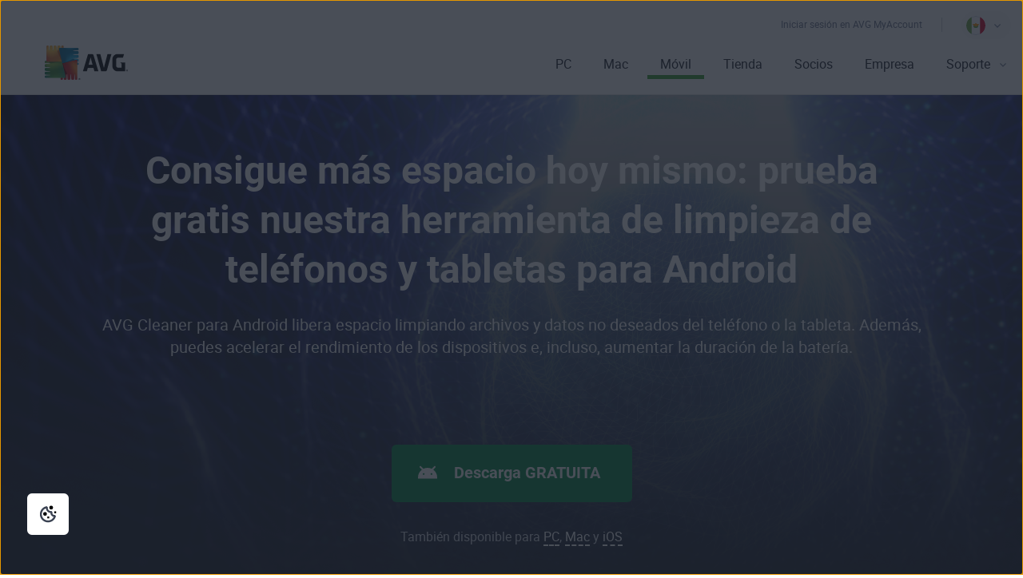

--- FILE ---
content_type: text/html; charset=utf-8
request_url: https://www.avg.com/es-mx/avg-memory-cleaner
body_size: 17637
content:
<!DOCTYPE html>
<html lang="es-mx" class="no-js">
  <head>
    <meta charset="utf-8" />
    
	<script src="https://nexus.ensighten.com/symantec/avg/Bootstrap.js" data-script-info="CHEQ Cookie Consent -- Brand: AVG -- Script Type: PRODUCTION"></script>

    



<script>
/*! Declare GTM dataLayer */
window.dataLayer = window.dataLayer || [];
window.sdl = window.sdl || []; 

window.sdl.push({
	'visibilityTracking': true
});

	
/*! Dimensions to dataLayer */
(function(){
	var dataObj = {
		'contentLocale': 'es-mx',
		'pageName': 'es-mx | es-mx/avg-memory-cleaner',
        'pageId': '761a60abce47198a8dfd551318c8f621'
	};
	var contentGroup = 'Consumer';
	if (contentGroup != '') {
		dataObj.contentGroup = contentGroup;
	}
  
  	var pageGroup = 'Product page';
    if (pageGroup != '') {
        dataObj.pageGroup = pageGroup;
    }

	dataLayer.push(dataObj);
})();
	var countryCode = 'es-mx'
	
	var sdlObj = {
		'session': {
			'countryCode': countryCode.substring(3).toUpperCase()
		},
		'screen': {
			'locale': 'es-mx',
			'screenCategory': 'core',
			'type': 'Product page',
			'fileName': 'avg-memory-cleaner',
			'screenId': '761a60abce47198a8dfd551318c8f621',
			'lineOfBusiness': 'Consumer',
			'path': 'avg-memory-cleaner',
			'hostname': 'www.avg.com',
			'name': 'es-mx | es-mx/avg-memory-cleaner'
		},
		'event': 'screen'
	}
</script>




	

	<script>
		window.nortonAnalytics = window.nortonAnalytics || {};
		nortonAnalytics = {
			'account': "symanteccom",
			'site_country': "mx",
			'site_language': 'es',
			'content_format': 'html',
			'content_page': 'page',
			'site_section': 'avg.com',
			'page_name': "avg-memory-cleaner",
			'site_sub_section': "products"
		}
	</script>

	  
	
<script>(function(w,d,s,l,i){w[l]=w[l]||[];w[l].push({'gtm.start':
new Date().getTime(),event:'gtm.js'});var f=d.getElementsByTagName(s)[0],
j=d.createElement(s),dl=l!='dataLayer'?'&l='+l:'';j.async=true;j.src=
'https://www.googletagmanager.com/gtm.js?id='+i+dl;f.parentNode.insertBefore(j,f);
})(window,document,'script','sdl','GTM-WPC6R3K');</script>

	
<script>(function(w,d,s,l,i){w[l]=w[l]||[];w[l].push({'gtm.start':
new Date().getTime(),event:'gtm.js'});var f=d.getElementsByTagName(s)[0],
j=d.createElement(s),dl=l!='dataLayer'?'&l='+l:'';j.async=true;j.src=
'https://www.googletagmanager.com/gtm.js?id='+i+dl;j.setAttributeNode(d.createAttribute('data-ot-ignore'));f.parentNode.insertBefore(j,f);
})(window,document,'script','dataLayer','GTM-PQL2XC');</script>

		<script src=https://assets.adobedtm.com/b29989a14bed/fb232d48b52a/launch-6a58c8f8d4cd.min.js async></script>

    
    <meta http-equiv="X-UA-Compatible" content="IE=edge" />
    <meta name="viewport" content="width=device-width, initial-scale=1" />
    <meta name="msvalidate.01" content="F523541C02FD305D452DFEB76276B106" />
    <meta name="yandex-verification" content="a5879e85dfab123e" />
    
    <meta name="google-site-verification" content="_fAOKZ0pl5SoE-J403ROOL3ij6Jl_MrOYtTzTwfs3So" />
    
    <meta name="google-site-verification" content="DKdOVEob-a2xTessHpy7H3IO2I1n4wc80n4lrkZxNqk" />
    	
    <meta name="google-site-verification" content="pJ2yb8cUzce9KAR0BROr6WF6Q67QFvMLZyPDUWHHEGc" />
    	
    <meta name="google-site-verification" content="HhZa3WSVcn36Khyh4HMKdrraf5FM_Pl0B58Uoaxhufc" />

    <link rel="canonical" href="https://www.avg.com/es-mx/avg-memory-cleaner">
    <link rel="dns-prefetch" href="4331387.fls.doubleclick.net"/>
<link rel="dns-prefetch" href="avgtechnologiescyltd.tt.omtrdc.net"/>
<link rel="dns-prefetch" href="dis.ny.us.criteo.com"/>
<link rel="dns-prefetch" href="googleads.g.doubleclick.net"/>
<link rel="dns-prefetch" href="leadback.advertising.com"/>
<link rel="dns-prefetch" href="omni.avg.com"/>
<link rel="dns-prefetch" href="static.criteo.net"/>
<link rel="dns-prefetch" href="stats.g.doubleclick.net"/>
<link rel="dns-prefetch" href="widget.criteo.com"/>
<link rel="dns-prefetch" href="www.adobetag.com"/>
<link rel="dns-prefetch" href="www.avg.com"/>
<link rel="dns-prefetch" href="www.google.com"/>
<link rel="dns-prefetch" href="www.googleadservices.com"/>
<link rel="dns-prefetch" href="s.clicktale.net"/>
    <link rel="icon" type="image/png" href="https://static2.avg.com/10004667/web/i/favicons/favicon.ico" sizes="32x32">

<link rel="apple-touch-icon-precomposed" href="https://static2.avg.com/10004667/web/i/favicons/apple-touch-avg.png">
<link rel="apple-touch-icon" sizes="120x120" href="https://static2.avg.com/10004667/web/i/favicons/apple-touch-avg-120x120.png">
<link rel="apple-touch-icon" sizes="152x152" href="https://static2.avg.com/10004667/web/i/favicons/apple-touch-avg-152x152.png">
<link rel="apple-touch-icon" sizes="167x167" href="https://static2.avg.com/10004667/web/i/favicons/apple-touch-avg-167x167.png">
<link rel="apple-touch-icon" sizes="180x180" href="https://static2.avg.com/10004667/web/i/favicons/apple-touch-avg-180x180.png">
<link rel="apple-touch-icon" sizes="192x192" href="https://static2.avg.com/10004667/web/i/favicons/apple-touch-avg-192x192.png">
    <link rel="stylesheet" href="https://static2.avg.com/10004667/web/c/common-v2.css" type="text/css">
    <link rel="stylesheet" href="https://static2.avg.com/10004667/web/c/notificationDifferentProduct.css" type="text/css">
    
    
		
		
		
		
    
    <title>Libere memoria en teléfonos y tabletas Android | AVG Cleaner</title>
<meta name="description" content="Aumente la velocidad de su teléfono o tableta Android, libere espacio y prolongue la duración de la batería automáticamente con AVG Cleaner para Android." />

<meta property="og:title" content="Libere memoria en teléfonos y tabletas Android | AVG Cleaner">
<meta property="og:type" content="sitio web">
<meta property="og:url" content="https://www.avg.com/es-mx/avg-memory-cleaner">
<meta property="og:site_name" content="AVG.com">
<meta property="og:description" content="AVG Cleaner mejora el rendimiento de su teléfono o tableta Android y libera espacio en su preciada memoria. Limpie el historial de su navegador, llamadas y SMS. Descarga gratuita.">
<meta property="twitter:card" content="resumen">
<meta property="twitter:title" content="Libere memoria en teléfonos y tabletas Android | AVG Cleaner">
<meta property="twitter:description" content="AVG Cleaner mejora el rendimiento de su teléfono o tableta Android y libera espacio en su preciada memoria. Limpie el historial de su navegador, llamadas y SMS. Descarga gratuita.">
<meta name="robots" content="index, follow">
		<link href="https://static2.avg.com/10004667/web/c/page/avg-memory-cleaner-v2.css" media="all" rel="stylesheet" />
<link href="https://static2.avg.com/10004667/web/c/components/facelift/tiny-slider.css" media="all" rel="stylesheet" />
<link href="https://static2.avg.com/10004667/web/c/components/facelift/carousel-slider.css" media="all" rel="stylesheet" />
    <meta http-equiv="content-language" content="es-mx"/>
    <script type="text/javascript" src="https://static2.avg.com/10004667/web/j/jquery.js"></script>
    <script>
	window.avastGlobals = window.avastGlobals || {};	
	window.avastGlobals.web = {
		domain: "www.avg.com",
		pathFromRoot: "es-mx/avg-memory-cleaner",
      	fileName: "avg-memory-cleaner",
		lang: 'es',
		locale: "es-mx",
      	contentGroup: 'Consumer',
		pageName: 'es-mx | es-mx/avg-memory-cleaner',
		'notification-overlay-for-wrong-download': {
			'free-antivirus-download': {
				'button-selector': '[href*="download-thank-you.php?product=freegsr&variant=1606"],[href*="download-thank-you.php?product=freegsr"],[href*="download-thank-you.php?product=FREEGSR"],[href*="download-thank-you.php?product=freegsr&variant=698"]',
				'supported-platform': 'windows',
				'product-id': 'freegsr',
				'alternative-links': {
					mac: '/download-thank-you.php?product=AVM-FAD',
					android: 'market://details?id=com.antivirus&referrer=utm_source%3Davg_com%26utm_medium%3Dgavp_pp-mobile%26utm_content%3Dfree-download%26utm_campaign%3Dgavp_pp-mobile_gavp',
					ios: 'https://apps.apple.com/us/app/avg-mobile-security/id1473934066'
				},
				'alternative-tracking': {
					mac: 'AVM-FAD',
					android: 'mob',
					ios: 'appstore'
				}
			},
			'free-antivirus-download-t1': {
				'button-selector': '[href*="download-thank-you.php?product=freegsr&variant=1606"],[href*="download-thank-you.php?product=freegsr"],[href*="download-thank-you.php?product=freegsr&variant=698"]',
				'supported-platform': 'windows',
				'product-id': 'freegsr',
				'alternative-links': {
					mac: '/download-thank-you.php?product=AVM',
					android: 'market://details?id=com.antivirus&referrer=utm_source%3Davg_com%26utm_medium%3Dgavp_pp-mobile%26utm_content%3Dfree-download%26utm_campaign%3Dgavp_pp-mobile_gavp',
					ios: 'https://apps.apple.com/us/app/avg-mobile-security/id1473934066'
				},
				'alternative-tracking': {
					mac: 'avm',
					android: 'mob',
					ios: 'appstore'
				}
			},		
			'free-antivirus-download-t2': {
				'button-selector': '[href*="download-thank-you.php?product=freegsr&variant=1606"],[href*="download-thank-you.php?product=freegsr"],[href*="download-thank-you.php?product=freegsr&variant=698"]',
				'supported-platform': 'windows',
				'product-id': 'freegsr',
				'alternative-links': {
					mac: '/download-thank-you.php?product=AVM',
					android: 'market://details?id=com.antivirus&referrer=utm_source%3Davg_com%26utm_medium%3Dgavp_pp-mobile%26utm_content%3Dfree-download%26utm_campaign%3Dgavp_pp-mobile_gavp',
					ios: 'https://apps.apple.com/us/app/avg-mobile-security/id1473934066'
				},
				'alternative-tracking': {
					mac: 'avm',
					android: 'mob',
					ios: 'appstore'
				}
			},			
			'internet-security': {
				'button-selector': '[href*="download-thank-you.php?product=gsr&variant=755"],[href*="download-thank-you.php?product=GSR"]',
				'supported-platform': 'windows',
				'product-id': 'gsr',
				'alternative-links': {
					mac: '/download-thank-you.php?product=AVM',
					android: 'market://details?id=com.antivirus&referrer=utm_source%3Davg_com%26utm_medium%3Dgavp_pp-mobile%26utm_content%3Dfree-download%26utm_campaign%3Dgavp_pp-mobile_gavp',
					ios: 'https://apps.apple.com/us/app/avg-mobile-security/id1473934066'
				},
				'alternative-tracking': {
					mac: 'avm',
					android: 'mob',
					ios: 'appstore'
				}
			},
			'avg-pctuneup': {
				'button-selector': '[href*="download-thank-you.php?product=GSE-2019"]',
				'supported-platform': 'windows',
				'product-id': 'gse-2019',
				'alternative-links': {
					mac: '/download-thank-you.php?product=TMP',
					android: 'market://details?id=com.avg.cleaner&referrer=utm_source%3Dwww.avg.com%26utm_medium%3Davg-memory-cleaner%26utm_campaign%3DTopButton'
				},
				'alternative-tracking': {
					mac: 'tmp',
					android: 'mcc'
				},
				'alternative-text': 'b'
			},
			'avg-driver-updater': {
				'button-selector': '[href*="download-thank-you.php?product=duw&variant=duw-pp"]',
				'supported-platform': 'windows',
				'product-id': 'duw'
			},
			'secure-vpn': {
				'button-selector': '[href*="download-thank-you.php?product=GSV"]',
				'supported-platform': 'windows',
				'product-id': 'gsv',
				'alternative-links': {
					mac: '/download-thank-you.php?product=VPM',
					android: '/download-thank-you.php?product=VPA-P',
					ios: '/download-thank-you.php?product=VPI'
				},
				'alternative-tracking': {
					mac: 'vpm',
					android: 'vpa',
					ios: 'vpi'
				},
				'alternative-text': 'c'
			},
			'avg-tuneup-for-mac': {
				'button-selector': '[href*="download-thank-you.php?product=TMP"]',
				'supported-platform': 'mac',
				'product-id': 'tmp',
				'alternative-links': {
					windows: '/download-thank-you.php?product=GSE-2019',
					android: 'market://details?id=com.avg.cleaner&referrer=utm_source%3Dwww.avg.com%26utm_medium%3Davg-memory-cleaner%26utm_campaign%3DTopButton'
				},
				'alternative-tracking': {
					windows: 'gse-2019',
					android: 'mcc'
				},
				'alternative-text': 'b'
			},
			'avg-antivirus-for-mac': {
				'button-selector': '[href*="download-thank-you.php?product=AVM"]',
				'supported-platform': 'mac',
				'product-id': 'avm',
				'alternative-links': {
					windows: '/download-thank-you.php?product=FREEGSR-AFM',
					android: 'market://details?id=com.antivirus&referrer=utm_source%3Davg_com%26utm_medium%3Dgavp_pp-mobile%26utm_content%3Dfree-download%26utm_campaign%3Dgavp_pp-mobile_gavp',
					ios: 'https://apps.apple.com/us/app/avg-mobile-security/id1473934066'
				},
				'alternative-tracking': {
					windows: 'FREEGSR-AFM',
					android: 'mob',
					ios: 'appstore'
				}
			},
			'download-secure-vpn-mac': {
				'button-selector': '[href*="download-thank-you.php?product=VPM"]',
				'supported-platform': 'mac',
				'product-id': 'vpm',
				'alternative-links': {
					windows: '/download-thank-you.php?product=GSV',
					android: '/download-thank-you.php?product=VPA-P',
					ios: '/download-thank-you.php?product=VPI'
				},
				'alternative-tracking': {
					windows: 'gsv',
					android: 'vpa',
					ios: 'vpi'
				},
				'alternative-text': 'c'
			}
		}
	};
	window.avastGlobals.texts = {
		chromeUnsupportedOS: 'Está ejecutando un sistema operativo no compatible. Para descargar la última versión de Secure Browser, actualice su sistema operativo a Windows 10 o posterior.'
	};
</script>
    <script> 
      document.documentElement.className = 
        document.documentElement.className.replace("no-js","js"); 
    </script>
	<script src="https://static2.avg.com/10004667/web/j/components/userAgentDetect.js"></script>
	  
	
	<script src="https://static2.avg.com/10004667/web/j/components/singleDL-primary.js"></script>
  
                              <script>!function(a){var e="https://s.go-mpulse.net/boomerang/",t="addEventListener";if("False"=="True")a.BOOMR_config=a.BOOMR_config||{},a.BOOMR_config.PageParams=a.BOOMR_config.PageParams||{},a.BOOMR_config.PageParams.pci=!0,e="https://s2.go-mpulse.net/boomerang/";if(window.BOOMR_API_key="9K3EU-JY7U6-TD3RC-2KCEC-AH4A8",function(){function n(e){a.BOOMR_onload=e&&e.timeStamp||(new Date).getTime()}if(!a.BOOMR||!a.BOOMR.version&&!a.BOOMR.snippetExecuted){a.BOOMR=a.BOOMR||{},a.BOOMR.snippetExecuted=!0;var i,_,o,r=document.createElement("iframe");if(a[t])a[t]("load",n,!1);else if(a.attachEvent)a.attachEvent("onload",n);r.src="javascript:void(0)",r.title="",r.role="presentation",(r.frameElement||r).style.cssText="width:0;height:0;border:0;display:none;",o=document.getElementsByTagName("script")[0],o.parentNode.insertBefore(r,o);try{_=r.contentWindow.document}catch(O){i=document.domain,r.src="javascript:var d=document.open();d.domain='"+i+"';void(0);",_=r.contentWindow.document}_.open()._l=function(){var a=this.createElement("script");if(i)this.domain=i;a.id="boomr-if-as",a.src=e+"9K3EU-JY7U6-TD3RC-2KCEC-AH4A8",BOOMR_lstart=(new Date).getTime(),this.body.appendChild(a)},_.write("<bo"+'dy onload="document._l();">'),_.close()}}(),"".length>0)if(a&&"performance"in a&&a.performance&&"function"==typeof a.performance.setResourceTimingBufferSize)a.performance.setResourceTimingBufferSize();!function(){if(BOOMR=a.BOOMR||{},BOOMR.plugins=BOOMR.plugins||{},!BOOMR.plugins.AK){var e=""=="true"?1:0,t="",n="aoivosix2kix62lqza4q-f-d6ddd7745-clientnsv4-s.akamaihd.net",i="false"=="true"?2:1,_={"ak.v":"39","ak.cp":"96151","ak.ai":parseInt("59953",10),"ak.ol":"0","ak.cr":12,"ak.ipv":4,"ak.proto":"http/1.1","ak.rid":"131931fc","ak.r":47358,"ak.a2":e,"ak.m":"dsca","ak.n":"essl","ak.bpcip":"3.145.87.0","ak.cport":52428,"ak.gh":"23.208.24.234","ak.quicv":"","ak.tlsv":"tls1.3","ak.0rtt":"","ak.0rtt.ed":"","ak.csrc":"-","ak.acc":"bbr","ak.t":"1768998969","ak.ak":"hOBiQwZUYzCg5VSAfCLimQ==wSeAOeDt1w85kyxO5rksh0AqsrivIP2UVu6Wl4gZAF9VMtxirBcj5Xg4wjyoLSAGxGPMeQvly/Cba5rWO7lE3kXQT6ivX31r1PASyEWvJ6aeJIaVk90GqqEoEKYQGWfvM5PQuADnjENDjM2wzmIXjXRRrfOSaAe30f0JTBE7B0WgGZegcOi8lu/iu2hsu3fjQdyXjswOUsoStXuPuPewnTqQwmz+XxemdKjh5pDFqFapO+PmvJMPttP0Cn62I9GdIgy8kJ2D0AQM7eR/1RONq+FKSABcpha08SDYXsLvIPOehOa82sr7OSfF7PpRcZ2L7Qa5XH8JsB08Xavud8kwW/xajqqTsnA575HVC7iSm9NpMI1eppKTmDK9ZOnLDP3I4wKgdjKff5bjQLlRcIHrmGyI4HvqrAxIweUYDK3Zm6Y=","ak.pv":"331","ak.dpoabenc":"","ak.tf":i};if(""!==t)_["ak.ruds"]=t;var o={i:!1,av:function(e){var t="http.initiator";if(e&&(!e[t]||"spa_hard"===e[t]))_["ak.feo"]=void 0!==a.aFeoApplied?1:0,BOOMR.addVar(_)},rv:function(){var a=["ak.bpcip","ak.cport","ak.cr","ak.csrc","ak.gh","ak.ipv","ak.m","ak.n","ak.ol","ak.proto","ak.quicv","ak.tlsv","ak.0rtt","ak.0rtt.ed","ak.r","ak.acc","ak.t","ak.tf"];BOOMR.removeVar(a)}};BOOMR.plugins.AK={akVars:_,akDNSPreFetchDomain:n,init:function(){if(!o.i){var a=BOOMR.subscribe;a("before_beacon",o.av,null,null),a("onbeacon",o.rv,null,null),o.i=!0}return this},is_complete:function(){return!0}}}}()}(window);</script></head>
  
  <body id="avg-memory-cleaner" class="es-mx lng-es">
    
    <noscript>
    	<iframe src="https://www.googletagmanager.com/ns.html?id=GTM-PQL2XC" height="0" width="0" style="display:none;visibility:hidden"></iframe>
    </noscript>
    
	
    
    
    
	  
    
    

    
    
	






	
	








	

	

	


	
	

	


 

    





<nav id="menu" class="navigation global-navigation">
	<div class="container">
		<div class="navigation-top visible-lg-block pull-lg-right">
<a href="https://account.avg.com/?migration&utm_campaign=myaccount_web_menu" class="bi-nav-login loginLink link-only ">
    Iniciar sesión en AVG MyAccount
</a>

          
 
			<a href="javascript:void();" data-toggle="modal" data-target="#language-selector"  aria-label="Cambiar idioma" class="icon-href">
		<span class="icon-flag icon-flag-mx"></span>
	<img src="https://static2.avg.com/10004667/web/i/avg/img/components/languageselector/arrow-down.svg" alt="">
</a>
				<div class="clearfix"></div>
		</div>
		<div class="clearfix"></div>
		<div class="navigation-header">
			<button data-bi-nav-menu-status="open" data-bi-nav="Mobile" type="button" class="bi-nav-menu navbar-toggle" data-navigation-toggle="navigation" data-navigation-target="#navigation-main" data-navigation-controls='{
                  "closed": -350,
                  "opened": 0,
                  "duration": 400,
                  "align": "right",
                  "container": "#body-inner",
                  "navigationContainer": ".navigation"
                }'> 
				<span class="bi-nav-menu pull-left title" data-bi-nav-menu-status="open"></span> 
				<span class="bi-nav-menu pull-left" data-bi-nav-menu-status="open">
					<img src="https://static2.avg.com/10004667/web/i/components/menu-mobile.svg" alt="menu">
				</span>
			</button> 
			
			<div class="bg-image-sni-0"> 
					<a class="bi-nav-toplink" href="/es-mx/homepage" data-platform='{"platform_pc":"/es-mx/homepage","platform_android":"","platform_ios":"","platform_mac":""}'>
					<img class="avg-logo-desktop " src="https://static2.avg.com/10004667/web/i/other/avg-logo-v2.png" alt="AVG logo" width="104">
            		</a>
			</div>
			<style>
				.bg-image-sni-0 img { 
			}
			</style>
			 <a href="#body-inner" accesskey="0" class="sr-only sr-only-focusable">Ir al contenido</a>

		</div>
		
		<div class="navigation-row" id="navigation-main" data-dimension-action="fullHeight" data-dimension-target="window" data-dimension-options='{"minus": "#cookie-bar:isvisible", "sizes": {"xs": true, "lg": false}}'>
			<div class="navigation-collapse navigation-right navigation-wrapper">

              
				
<ul id="navigation-links" class="navigation-nav">
  
  <li class="navigation-mobile-header-item">
    
<div class="close-wrapper">
  <?xml version="1.0" encoding="UTF-8"?>
    	<a href="#" class="js-navigation-close bi-nav-close navigation-close " data-navigation-toggle="navigation" data-navigation-target="#navigation-main" data-navigation-controls='{"closed": -300, "opened": 0, "duration": 400, "align": "right", "container": "#body-inner", "navigationContainer": ".navigation", "actionSkip": "init"}'>
    	  <svg lass="js-navigation-close bi-nav-close " width="16px" height="16px" viewBox="0 0 16 16" version="1.1" xmlns="http://www.w3.org/2000/svg" xmlns:xlink="http://www.w3.org/1999/xlink">
    <title>Close-icon</title>
    <g id="Close-icon-16x16-Copy" stroke="none" stroke-width="1" fill="none" fill-rule="evenodd" stroke-linecap="round" stroke-linejoin="round">
        <line x1="2.5" y1="13" x2="12.5" y2="3" id="Path" stroke="#000000" stroke-width="2"></line>
        <line x1="2.5" y1="3" x2="12.5" y2="13" id="Path" stroke="#000000" stroke-width="2"></line>
    </g>
</svg>
    	</a>

</div>
  </li>

<li class="nav-main-link">
 <a href="/es-mx/store#pc" class="bi-nav-menu menu-link"> <span>PC</span> </a>
  <ul class="bi-nav-items visible-lg-block">
    <li class="navigation-mobile-header-item">
      
<div class="close-wrapper">
	<span class="js-navigation-back navigation-back"></span>
	<span class="label">Equipo</span>
  <?xml version="1.0" encoding="UTF-8"?>
    	<a href="#" class="js-navigation-close bi-nav-close navigation-close " data-navigation-toggle="navigation" data-navigation-target="#navigation-main" data-navigation-controls='{"closed": -300, "opened": 0, "duration": 400, "align": "right", "container": "#body-inner", "navigationContainer": ".navigation", "actionSkip": "init"}'>
    	  <svg lass="js-navigation-close bi-nav-close " width="16px" height="16px" viewBox="0 0 16 16" version="1.1" xmlns="http://www.w3.org/2000/svg" xmlns:xlink="http://www.w3.org/1999/xlink">
    <title>Close-icon</title>
    <g id="Close-icon-16x16-Copy" stroke="none" stroke-width="1" fill="none" fill-rule="evenodd" stroke-linecap="round" stroke-linejoin="round">
        <line x1="2.5" y1="13" x2="12.5" y2="3" id="Path" stroke="#000000" stroke-width="2"></line>
        <line x1="2.5" y1="3" x2="12.5" y2="13" id="Path" stroke="#000000" stroke-width="2"></line>
    </g>
</svg>
    	</a>

</div>
    </li>
    <li class="nav-title nav-title-nolink">
      <span class="nav-title-text">El mejor</span>
    </li>
    <li>
      <a href="/es-mx/ultimate"> <span class="nav-title-text">AVG Ultimate</span> </a>
    </li>
    <li class="nav-title nav-title-nolink">
      <span class="nav-title-text">Protección</span>
    </li>
    <li>
      <a href="/es-mx/free-antivirus-download"> <span class="nav-title-text">AVG AntiVirus FREE</span> </a>
    </li>
    <li>
      <a href="/es-mx/internet-security"> <span class="nav-title-text">AVG Internet Security</span> </a>
    </li>
    <li class="nav-title nav-title-nolink">
      <span class="nav-title-text">Productos</span>
    </li>
    <li>
      <a href="/es-mx/avg-pctuneup"> <span class="nav-title-text">AVG TuneUp</span> </a>
    </li>
<li>
      <a href="/es-mx/avg-driver-updater"> <span class="nav-title-text">AVG Driver Updater</span> </a>
    </li>
    <li>
       <a href="/es-mx/battery-saver-for-windows"> <span class="nav-title-text">AVG Battery Saver</span> </a>
    </li>
    <li class="nav-title nav-title-nolink">
      <span class="nav-title-text">Privacidad</span>
    </li>
    <li>
      <a href="/es-mx/secure-vpn"> <span class="nav-title-text">AVG Secure VPN para PC</span>  </a>
    </li>
    <li>
      <a href="/es-mx/secure-identity"> <span class="nav-title-text">AVG Secure Identity</span> <span class="label-new">New</span></a>
    </li>
    <li>
      <a href="/es-mx/antitrack"> <span class="nav-title-text">AVG AntiTrack</span>  </a>
    </li>
    <li>
      <a href="/es-mx/secure-browser"> <span class="nav-title-text">AVG Secure Browser</span></a>
    </li>
    <li>
      <a href="/es-mx/breachguard"> <span class="nav-title-text">AVG BreachGuard</span></a>
    </li>    
    <li>
      <a class="last button button-large button-outlined button-nevada" href="/es-mx/store#pc"> <span class="nav-title-text"> <center>Todos los productos para PC</center></span> </a>
    </li>
  </ul>
</li>

<li class="nav-main-link">
  <a href="/es-mx/store#mac" class="bi-nav-menu menu-link"> <span>Mac</span> </a>
  <ul class="bi-nav-items visible-lg-block">
    <li class="navigation-mobile-header-item">
      
<div class="close-wrapper">
	<span class="js-navigation-back navigation-back"></span>
	<span class="label">Mac</span>
  <?xml version="1.0" encoding="UTF-8"?>
    	<a href="#" class="js-navigation-close bi-nav-close navigation-close " data-navigation-toggle="navigation" data-navigation-target="#navigation-main" data-navigation-controls='{"closed": -300, "opened": 0, "duration": 400, "align": "right", "container": "#body-inner", "navigationContainer": ".navigation", "actionSkip": "init"}'>
    	  <svg lass="js-navigation-close bi-nav-close " width="16px" height="16px" viewBox="0 0 16 16" version="1.1" xmlns="http://www.w3.org/2000/svg" xmlns:xlink="http://www.w3.org/1999/xlink">
    <title>Close-icon</title>
    <g id="Close-icon-16x16-Copy" stroke="none" stroke-width="1" fill="none" fill-rule="evenodd" stroke-linecap="round" stroke-linejoin="round">
        <line x1="2.5" y1="13" x2="12.5" y2="3" id="Path" stroke="#000000" stroke-width="2"></line>
        <line x1="2.5" y1="3" x2="12.5" y2="13" id="Path" stroke="#000000" stroke-width="2"></line>
    </g>
</svg>
    	</a>

</div>
    </li>
    <li class="nav-title nav-title-nolink">
        <span class="nav-title-text">El mejor</span>
      </li>
      <li>
        <a href="/es-mx/ultimate"> <span class="nav-title-text">AVG Ultimate</span> </a>
      </li>
      <li class="nav-title nav-title-nolink">
        <span class="nav-title-text">Protección</span>
      </li>
    <li>
      <a href="/es-mx/avg-antivirus-for-mac"> <span class="nav-title-text">AVG AntiVirus FREE para Mac</span> </a>
    </li>
    <li>
        <a href="/es-mx/internet-security-for-mac"> <span class="nav-title-text">AVG Internet Security para Mac</span> </a>
      </li>
      <li class="nav-title nav-title-nolink">
        <span class="nav-title-text">Rendimiento</span>
      </li>
    <li>
      <a href="/es-mx/avg-tuneup-for-mac"> <span class="nav-title-text">AVG TuneUp para Mac</span> </a>
    </li>
    <li class="nav-title nav-title-nolink">
        <span class="nav-title-text">Privacidad</span>
      </li>
    <li>
      <a href="/es-mx/download-secure-vpn-mac"> <span class="nav-title-text">AVG Secure VPN para Mac</span></a>
    </li>
	<li>
      <a href="/es-mx/secure-browser#mac"> <span class="nav-title-text">AVG Secure Browser para Mac</span></a>
    </li>   
    <li>
      <a href="/es-mx/breachguard#mac"> <span class="nav-title-text">AVG BreachGuard para Mac</span></a>
    </li>
    <li>
      <a class="last button button-large button-outlined button-nevada" href="/es-mx/store#mac"> <span class="nav-title-text"><center>Todos los productos para Mac</center></span> </a>
    </li>
  </ul>
</li>

<li class="nav-main-link default active">
  <a href="/es-mx/store#mobile" class="bi-nav-menu menu-link"> <span>Móvil</span> </a>
  <ul class="bi-nav-items visible-lg-block">
    <li class="navigation-mobile-header-item">
      
<div class="close-wrapper">
	<span class="js-navigation-back navigation-back"></span>
	<span class="label">Móvil</span>
  <?xml version="1.0" encoding="UTF-8"?>
    	<a href="#" class="js-navigation-close bi-nav-close navigation-close " data-navigation-toggle="navigation" data-navigation-target="#navigation-main" data-navigation-controls='{"closed": -300, "opened": 0, "duration": 400, "align": "right", "container": "#body-inner", "navigationContainer": ".navigation", "actionSkip": "init"}'>
    	  <svg lass="js-navigation-close bi-nav-close " width="16px" height="16px" viewBox="0 0 16 16" version="1.1" xmlns="http://www.w3.org/2000/svg" xmlns:xlink="http://www.w3.org/1999/xlink">
    <title>Close-icon</title>
    <g id="Close-icon-16x16-Copy" stroke="none" stroke-width="1" fill="none" fill-rule="evenodd" stroke-linecap="round" stroke-linejoin="round">
        <line x1="2.5" y1="13" x2="12.5" y2="3" id="Path" stroke="#000000" stroke-width="2"></line>
        <line x1="2.5" y1="3" x2="12.5" y2="13" id="Path" stroke="#000000" stroke-width="2"></line>
    </g>
</svg>
    	</a>

</div>
    </li>
    <li>
      <a href="/es-mx/antivirus-for-android"> <span class="nav-title-text">AVG AntiVirus para Android</span> </a>
    </li>
    <li>
      <a href="/es-mx/avg-memory-cleaner"> <span class="nav-title-text">AVG Cleaner para Android</span> </a>
    </li>
    <li>
      <a href="/es-mx/download-secure-vpn-android"> <span class="nav-title-text">AVG Secure VPN para Android</span> </a>
    </li>
     <li>
      <a href="/es-mx/secure-browser#android"> <span class="nav-title-text">AVG Secure Browser para Android</span> </a>
    </li>
    <li>
      <a href="/es-mx/mobile-security-for-iphone-ipad"> <span class="nav-title-text">AVG Mobile Security para iPhone y iPad</span> </a>
    </li>
	<li>
      <a href="/es-mx/avg-tuneup-ios"> <span class="nav-title-text">AVG TuneUp para iOS</span> </a>
    </li>
    <li>
      <a href="/es-mx/download-secure-vpn-ios"> <span class="nav-title-text">AVG Secure VPN para iPhone y iPad</span> </a>
    </li>
    <li>
      <a href="/es-mx/secure-browser#ios"> <span class="nav-title-text">AVG Secure Browser para iPhone y iPad</span> </a>
    </li>    
    <li>
      <a class="last button button-large button-outlined button-nevada" href="/es-mx/store#mobile"> <span class="nav-title-text"><center>Todos los productos para móvil</center></span> </a>
    </li>
  </ul>
</li>
<li class="nav-main-link">
  <a href="/es-mx/store" class="bi-nav-menu menu-link"> <span>Tienda</span> </a>
</li>
<li class="nav-main-link default">
  <a href="/es-mx/partners" class="bi-nav-menu menu-link"> <span>Socios</span> </a>
</li>

<li class="nav-main-link default">
  <a href="/es-mx/business-security" class="bi-nav-menu menu-link"> <span>Empresa</span> </a>
  <ul class="bi-nav-items visible-lg-block">
    <li class="navigation-mobile-header-item">
      
<div class="close-wrapper">
	<span class="js-navigation-back navigation-back"></span>
	<span class="label">Empresa</span>
  <?xml version="1.0" encoding="UTF-8"?>
    	<a href="#" class="js-navigation-close bi-nav-close navigation-close " data-navigation-toggle="navigation" data-navigation-target="#navigation-main" data-navigation-controls='{"closed": -300, "opened": 0, "duration": 400, "align": "right", "container": "#body-inner", "navigationContainer": ".navigation", "actionSkip": "init"}'>
    	  <svg lass="js-navigation-close bi-nav-close " width="16px" height="16px" viewBox="0 0 16 16" version="1.1" xmlns="http://www.w3.org/2000/svg" xmlns:xlink="http://www.w3.org/1999/xlink">
    <title>Close-icon</title>
    <g id="Close-icon-16x16-Copy" stroke="none" stroke-width="1" fill="none" fill-rule="evenodd" stroke-linecap="round" stroke-linejoin="round">
        <line x1="2.5" y1="13" x2="12.5" y2="3" id="Path" stroke="#000000" stroke-width="2"></line>
        <line x1="2.5" y1="3" x2="12.5" y2="13" id="Path" stroke="#000000" stroke-width="2"></line>
    </g>
</svg>
    	</a>

</div>
    </li>
    <li>
      <a href="/es-mx/internet-security-business-edition"> <span class="nav-title-text">AVG Internet Security Business Edition</span> </a>
    </li>
    <li>
      <a href="/es-mx/antivirus-business-edition"> <span class="nav-title-text">AVG AntiVirus Business Edition</span> </a>
    </li>
    <li>
      <a href="/es-mx/file-server-business-edition"> <span class="nav-title-text">AVG File Server Business Edition</span> </a>
    </li>
    <li>
      <a href="/es-mx/email-server-business-edition"> <span class="nav-title-text">AVG Email Server Business Edition</span> </a>
    </li>
    <li>
      <a href="/es-mx/patch-management"> <span class="nav-title-text">AVG Patch Management</span> </a>
    </li>
    <li>
      <a href="/es-mx/management-console"> <span class="nav-title-text">AVG Cloud Management Console</span> </a>
    </li>
    <li>
      <a class="last button button-large button-outlined button-nevada" href="/es-mx/business-security"> <span class="nav-title-text">Comparar productos</span> </a>
    </li>
	<li>
      <a class="last button button-large button-outlined button-nevada" href="/es-mx/store-business"> <span class="nav-title-text">Tienda</span> </a>
    </li>
  </ul>
</li>




<li class="nav-main-link">
  <a href="https://support.avg.com/?l=es" class="bi-nav-menu menu-link support-item"> <span>Soporte</span> <img src="https://static2.avg.com/10004667/web/i/avg/img/components/languageselector/arrow-down.svg"></a>
  <ul class="bi-nav-items visible-lg-block">
    <li class="navigation-mobile-header-item">
      
<div class="close-wrapper">
	<span class="js-navigation-back navigation-back"></span>
	<span class="label">Soporte</span>
  <?xml version="1.0" encoding="UTF-8"?>
    	<a href="#" class="js-navigation-close bi-nav-close navigation-close " data-navigation-toggle="navigation" data-navigation-target="#navigation-main" data-navigation-controls='{"closed": -300, "opened": 0, "duration": 400, "align": "right", "container": "#body-inner", "navigationContainer": ".navigation", "actionSkip": "init"}'>
    	  <svg lass="js-navigation-close bi-nav-close " width="16px" height="16px" viewBox="0 0 16 16" version="1.1" xmlns="http://www.w3.org/2000/svg" xmlns:xlink="http://www.w3.org/1999/xlink">
    <title>Close-icon</title>
    <g id="Close-icon-16x16-Copy" stroke="none" stroke-width="1" fill="none" fill-rule="evenodd" stroke-linecap="round" stroke-linejoin="round">
        <line x1="2.5" y1="13" x2="12.5" y2="3" id="Path" stroke="#000000" stroke-width="2"></line>
        <line x1="2.5" y1="3" x2="12.5" y2="13" id="Path" stroke="#000000" stroke-width="2"></line>
    </g>
</svg>
    	</a>

</div>
    </li>
    <li class="nav-title nav-title-nolink">
      <span class="nav-title-text padding-left-small">Productos para el hogar</span>
    </li>
    <li>
      <a href="https://support.avg.com/?l=es"> <span class="nav-title-text">Soporte para el hogar</span> </a>
    </li>
            
            
            
            
            
            
            
    <li>
      <a href="/es-mx/installation-files"> <span class="nav-title-text">Archivos de instalación</span> </a>
    </li>
    <li class="nav-title nav-title-nolink">
      <span class="nav-title-text">Productos para socios</span>
    </li>
    <li>
      <a href="https://support.avg.com/partners?l=es"> <span class="nav-title-text">Contacto y soporte para socios</span> </a>
    </li>
    <li class="nav-title nav-title-nolink">
      <span class="nav-title-text">Productos para empresas</span>
    </li>
    <li>
      <a href="https://support.avg.com/business?l=es"> <span class="nav-title-text">Contacto y soporte para empresas</span> </a>
    </li>
    <li>
      <a href="/es-mx/installation-files-business"> <span class="nav-title-text">Archivos de instalación</span> </a>
    </li>
  </ul>
</li>

</ul>
              
				<div class="navigation-buttons hidden-lg text-center"> 
                  <a href="https://myaccount.avg.com/my-account-login" class="bi-nav-login button button-large button-outlined button-nevada">
                    Iniciar sesión en AVG MyAccount
                </a>
                  
                  
               


                  

					<a href="javascript:void();" data-toggle="modal" data-target="#language-selector"  data-delay="500" data-navigation-toggle="navigation" data-navigation-target="#navigation-main" data-navigation-controls='{"closed": -300, "opened": 0, "duration": 400, "align": "right", "container": "#body-inner", "navigationContainer": ".navigation", "actionSkip": "init"}'  aria-label="Cambiar idioma" class="button button-large button-outlined button-nevada icon-href">
	<span>
		<span class="icon-flag icon-flag-mx"></span>
      	<span>Español</span>
	</span>
	<img src="https://static2.avg.com/10004667/web/i/avg/img/components/languageselector/arrow-down.svg" alt="">
</a></div>
			</div>
		</div>
		</div>
	<div class="header-parsys"></div>
</nav>

    <div id="body-inner">
    

<div class="sticky-bar">
	<div class="container">
		<div class="sticky-bar-content">

			<div class="sticky-bar__left">
				<div class="logo-erb">
						<img src="https://static2.avg.com/10004667/web/i/avg/avg.svg" alt="avg logo" class="lp-avg-logo">
				</div>
			</div>

			<div class="sticky-bar__right">
				
					 <a
						href="/es-mx/download-thank-you.php?product=GSE-GSL-ANDROID" data-bi-download-name="GSE-GSL-ANDROID"
						class="button button-flat button-mid" data-role="download-link" data-download-name="GSE-GSL-ANDROID" data-sticky-button-type="sticky-download">
						
								<span>
									Descargar gratis
								</span>
						</a>
			</div>

		</div>
	</div>
</div>


<section id="hero">
	<div class="container text-center">
		<h1 class="h1">Consigue más espacio hoy mismo: prueba gratis nuestra herramienta de limpieza de teléfonos y tabletas para Android</h1>
		<p class="subtitle">AVG Cleaner para Android libera espacio limpiando archivos y datos no deseados del teléfono o la tableta. Además, puedes acelerar el rendimiento de los dispositivos e, incluso, aumentar la duración de la batería.</p>
		
		<div class="trustpilot-widget trustpilot-widget--sm " data-locale="es-mx" data-template-id="5419b6ffb0d04a076446a9af" data-businessunit-id="47d5a1990000640005022131" data-theme="dark" data-style-width="100%" data-stars="1,2,3,4,5" data-no-reviews="hide" data-scroll-to-list="true">
	<a href="https://www.trustpilot.com/review/www.avg.com" target="_blank" rel="noopener">Trustpilot</a>
</div>

		
		<a href="https://play.google.com/store/apps/details?id=com.avg.cleaner&hl=en&referrer=utm_source%3Dwww.avg.com%26utm_medium%3Davg-memory-cleaner%26utm_campaign%3DTopButton" class="button primary large green icon-android icon-left bi-download-link" data-role="download-link" data-download-name="GSE-GSL-ANDROID"><span>Descarga GRATUITA</span></a>
	
		<div class="hero-hint">También disponible para <a href="/es-mx/avg-pctuneup">PC</a>, <a href="/es-mx/avg-tuneup-for-mac">Mac</a> y <a href="/es-mx/avg-tuneup-ios">iOS</a></div>
	</div>
</section>


<section id="features" class="sticky-waypoint">
	<div class="container text-center">
		<h2>Disfruta de más espacio, velocidad y duración de la batería</h2>
		<p>Para tener tu teléfono o tableta siempre a punto.</p>
		
		<div class="row features-wrapper">
			<a href="#easier-to-use" class="feature-box span-2">
				<img src="https://static2.avg.com/10004667/web/i/feature-icons/80x80/cleanup.svg" alt="Más fácil<br /> de usar" width="80" height="80">
				Más fácil<br /> de usar
			</a>
			<a href="#free-up-space" class="feature-box span-2">
				<img src="https://static2.avg.com/10004667/web/i/feature-icons/80x80/pie-chart.svg" alt="Libera espacio" width="80" height="80">
				Libera<br /> espacio
			</a>
			<a href="#clean-up-your-photos" class="feature-box span-2">
				<img src="https://static2.avg.com/10004667/web/i/feature-icons/80x80/camera-photo.svg" alt="Limpia tus fotos" width="80" height="80">
				Limpia<br /> tus fotos
			</a>
			<a href="#stop-resource-hogs" class="feature-box span-2">
				<img src="https://static2.avg.com/10004667/web/i/feature-icons/80x80/media.svg" alt="Detén las aplicaciones ávidas de recursos" width="80" height="80">
				Detén las aplicaciones<br>ávidas de recursos
			</a>
			<a href="#set-forget" class="feature-box span-2">
				<img src="https://static2.avg.com/10004667/web/i/feature-icons/80x80/file-settings.svg" alt="Limpieza automática" width="80" height="80">
				Configúralo y<br /> olvídate
			</a>
		</div>
		
	</div>
</section>


<section id="easier-to-use">
	<div class="container section">
		<div>
			<div class="section-text">
				<h2>Más fácil de usar</h2>
				<p>Con el nuevo diseño, la limpieza es aún más rápida. Haz clic en el botón «Limpieza rápida» para ver un resumen sencillo de una página sobre los archivos obsoletos, basura oculta, fotos de mala calidad, aplicaciones que agotan la batería y más. La limpieza tardará unos segundos.</p>
			</div>
		</div>
		<div class="section-img">
			<img src="https://static2.avg.com/10004667/web/i/avg-memory-cleaner/easier.jpg" alt="Panel principal de AVG Cleaner para Android" width="548" height="548">
		</div>
	</div>
</section>

<div class="bi-visibility-below-the-fold"></div>


<section id="clean-up-your-photos">
	<div class="container section right">
		<div class="section-img">
			<img src="https://static2.avg.com/10004667/web/i/avg-memory-cleaner/cleanup.jpg" alt="AVG Cleaner para Android prolonga la duración de la batería" width="548" height="548">
		</div>
		<div>
			<div class="section-text">
				<h2>Limpia tus fotos</h2>
				<p>Busca automáticamente las fotos de mala calidad y similares. Detecta rápidamente fotos de mala calidad, borrosas, mal iluminadas o casi idénticas. Y borra tantas como desees para organizar tu galería y ahorrar espacio.<br><br>Si la aplicación de limpieza del teléfono no está segura sobre alguna de las fotos, te pedirá que la revises. ¿Y lo mejor de todo? Cuanto más lo uses, más aprenderá y mejorará los análisis futuros.</p>
			</div>
		</div>
	</div>
</section>


<section id="free-up-space">
	<div class="container section">
		<div>
			<div class="section-text blue">
				<h2>Libera espacio para las aplicaciones y archivos multimedia que te gustan</h2>
				<p>Elimina rápidamente la basura oculta, como aplicaciones que no usas, capturas de pantalla, archivos no deseados de gran tamaño, etc. y libera espacio para las aplicaciones, fotos y música que realmente te gustan.</p>
			</div>
		</div>
	</div>
</section>


<section id="stop-resource-hogs">
	<div class="container section right">
		<div class="section-img">
			<img src="https://static2.avg.com/10004667/web/i/avg-memory-cleaner/stop-hogs.png" alt="AVG Cleaner para Android detiene las aplicaciones ávidas de recursos" width="616" height="548">
		</div>
		<div>
			<div class="section-text">
				<h2>Detén las aplicaciones ávidas de recursos</h2>
				<p>Rápidamente comprueba todas las aplicaciones fuera de control. Ve con facilidad qué aplicaciones consumen más batería, almacenamiento y datos móviles. Decide cuáles vale la pena mantener y toca para detener el resto.</p>
			</div>
		</div>
	</div>
</section>


<section id="set-forget">
	<div class="container section">
		<div>
			<div class="section-text blue">
				<h2>Configúralo y olvídate</h2>
				<p>Limpieza automática se ocupará del resto. Tú decides qué deseas limpiar exactamente y con qué frecuencia. Activa la función de Limpieza automática (solo en la versión PRO). Nuestra herramienta de limpieza de teléfonos y tabletas para Android buscará y limpiará la basura automáticamente de acuerdo con tus preferencias.</p>
			</div>
		</div>
	</div>
</section>


<section id="product-description">
	<div class="container text-center">
		
		<div class="product-title">
			<img src="https://static2.avg.com/10004667/web/i/product-icons/cleaner-for-android-90x90.png" alt="Logotipo de AVG Cleaner para Android" width="50" height="50">
			<h2>AVG Cleaner para Android</h2>
		</div>
		
		<p class="product-subtitle">Consigue más espacio, velocidad y duración de batería<br />en tu teléfono o tableta</p>
		
		<a href="https://play.google.com/store/apps/details?id=com.avg.cleaner&hl=en&referrer=utm_source%3Dwww.avg.com%26utm_medium%3Davg-memory-cleaner%26utm_campaign%3DTopButton" class="button primary large green shadow bi-download-link" data-role="download-link" data-download-name="GSE-GSL-ANDROID"><span>Descarga GRATUITA</span></a>
		
		<p class="product-text">Las <span>funciones PRO</span> se incluyen gratis <span>durante 30 días</span> y se pueden adquirir en cualquier momento desde la aplicación.</p>
		
		<div class="rating-wrapper">
			<div>
				<img src="https://static2.avg.com/10004667/web/i/awards/rating-left.jpg" width="60" height="114">
			</div>
			<div class="rating-content">
				<span class="rating-title">Nuestros usuarios están encantados con AVG Cleaner para Android</span>
				<img src="https://static2.avg.com/10004667/web/i/awards/rating-stars.svg" width="120" height="24">
				<span class="rating">173 personas nos han <a href="https://play.google.com/store/apps/details?id=com.avg.cleaner&hl=en&referrer=utm_source%3Dwww.avg.com%26utm_medium%3Davg-memory-cleaner%26utm_campaign%3DGooglePlayButton">puntuado</a> con un 4,7/5</span>
			</div>
			<div>
				<img src="https://static2.avg.com/10004667/web/i/awards/rating-right.jpg" width="60" height="114">
			</div>
		</div>
		
		<div class="row product-boxes">
			
			<div class="product-box">
				<img src="https://static2.avg.com/10004667/web/i/avg-memory-cleaner/protect-android.jpg" alt="AVG AntiVirus para Android" width="432" height="296">
				<h5>Protege tu dispositivo Android</h5>
				<p class="h3-subheading">Antivirus y antirrobo, todo en uno</p>
				<a href="/es-mx/antivirus-for-android">Consigue AVG AntiVirus para Android</a>
			</div>
			
			<div class="product-box">
				<img src="https://static2.avg.com/10004667/web/i/avg-memory-cleaner/tuneup-devices.jpg" alt="Paquete de rendimiento de AVG" width="432" height="296">
				<h5>Optimiza todos tus dispositivos</h5>
				<p class="h3-subheading">Dispositivos ilimitados, acciones remotas</p>
				<a href="/es-mx/performance">Consigue el paquete de rendimiento de AVG</a>
			</div>
			
			<div class="product-box">
				<img src="https://static2.avg.com/10004667/web/i/avg-memory-cleaner/tuneup-antivirus.jpg" alt="Paquete de AVG Ultimate" width="432" height="296">
				<h5>Rendimiento y antivirus</h5>
				<p class="h3-subheading">Dispositivos ilimitados, acciones remotas</p>
				<a href="/es-mx/ultimate">Obtener AVG Ultimate</a>
			</div>
			
		</div>
	</div>
</section>


<section id="sys-req">
	<div class="container">
		<div class="how-to">
			<h3>Cómo instalarlo</h3>
			<ol>
				<li>En primer lugar, <a href="https://play.google.com/store/apps/details?id=com.avg.cleaner&hl=en&referrer=utm_source%3Dwww.avg.com%26utm_medium%3Davg-memory-cleaner%26utm_campaign%3DTopButton">descarga</a> el asistente de instalación usando el botón de la parte superior de la página.</li>
				<li>Una vez descargado, haz doble clic en el asistente de instalación para ejecutarlo.</li>
				<li>Sigue las instrucciones en pantalla de la aplicación.</li>
				<li>¡Ya estás! Corre el primer análisis y comienza ya a proteger tu dispositivo Android.</li>
			</ol>
			<p>Para obtener instrucciones más detalladas, ve a la <a href="https://support.avg.com/SupportArticleView?l=en&urlName=install-android-avg-cleaner&q=memory+cleaner&supportType=home">página de soporte</a>.</p>
		</div>
		
		<div class="usage">
			<h3>Uso</h3>
			<p>Solo para uso personal y familiar. No apto para uso empresarial o comercial.</p>
		</div>
		
		<div class="sys-req">
			<h3>Requisitos del sistema</h3>
			<img src="https://static2.avg.com/10004667/web/i/ico/ico-platforms/ico-android-black.svg">
			<p><strong>Google Android</strong> 10 (API 29) o posterior</p>
			<p><strong>Conexión a Internet</strong> para descargar, activar y mantener actualizada la aplicación</p>
		</div>
		
		<div class="languages">
			<h3>Idiomas</h3>
			<p>Alemán, árabe, checo, chino (simplificado), chino (tradicional), coreano, danés, eslovaco, español, finlandés, francés, griego, hebreo, hindi, holandés, húngaro, indonesio, inglés, italiano, japonés, malayo, noruego, polaco, portugués (Brasil), portugués (Portugal), ruso, serbio, sueco, tailandés, turco, ucraniano y vietnamita.</p>
		</div>
	</div>
</section>


<section id="faq">
	<div class="container">
		<h2 class=" text-center">Preguntas frecuentes</h2>
		<div class="faq-container" data-structured-type="faq">
	<div class="accordion-item">
		<div class="accordion-title question js-question">
			<h4>¿Qué hace AVG Cleaner?</h4>
		</div>
		<div class="accordion-content answer">
			<p>

	AVG Cleaner para Android es una herramienta de mantenimiento gratuita que mantiene el rendimiento y la velocidad óptimos de tus dispositivos Android mediante la identificación y eliminación de los <a href='https://www.avg.com/es/signal/what-are-junk-files' class='signal-link ' data-cmp-name='cmp-signal-link-builder-test' 'target='_blank'>archivos basura</a>, el <a href='https://www.avg.com/es/signal/what-is-bloatware' class='signal-link ' data-cmp-name='cmp-signal-link-builder-test' 'target='_blank'>bloatware</a> y otros archivos y aplicaciones innecesarios de tu dispositivo. Supervisa y limpia tu tarjeta SD, la memoria interna de tu teléfono o tableta y tu historial de búsqueda, de llamadas y de mensajes de texto. Tu sencilla interfaz es fácil de usar y te ofrece una gran cantidad de opciones de personalización.
</p>
		</div>
	</div>

	<div class="accordion-item">
		<div class="accordion-title question js-question">
			<h4>¿Es seguro usar AVG Cleaner?</h4>
		</div>
		<div class="accordion-content answer">
			<p>AVG Cleaner es una herramienta de optimización fiable que protege tus archivos, aplicaciones, programas y datos importantes y elimina la basura que ralentiza el rendimiento de tu dispositivo. También es muy fácil de usar y puedes personalizar las opciones para establecer el nivel exacto de limpieza que se adapte a tus necesidades.</p>
		</div>
	</div>

	<div class="accordion-item">
		<div class="accordion-title question js-question">
			<h4>¿Aumentará la velocidad de mi dispositivo al usar AVG Cleaner?</h4>
		</div>
		<div class="accordion-content answer">
			<p>

	AVG Cleaner te ayudará a mejorar la velocidad y el rendimiento de tu dispositivo Android y <a href='https://www.avg.com/es/signal/give-your-android-device-more-space-speed-battery-life' class='signal-link ' data-cmp-name='cmp-signal-link-builder-test' 'target='_blank'>liberará una gran cantidad de espacio y de memoria</a>. <a href='https://www.avg.com/es/signal/bloatware-removal-tool' class='signal-link ' data-cmp-name='cmp-signal-link-builder-test' 'target='_blank'>Elimina el bloatware</a> y otra basura que disminuye el rendimiento. Al mismo tiempo, suspende los programas y aplicaciones que no sueles usar para acelerar tu dispositivo, liberar recursos y prolongar la duración de la batería.
</p>
		</div>
	</div>

	<div class="accordion-item">
		<div class="accordion-title question js-question">
			<h4>¿De qué otras formas puedo aumentar el rendimiento de mi dispositivo?</h4>
		</div>
		<div class="accordion-content answer">
			<p>¿Quieres obtener aún más velocidad y rendimiento de tu teléfono o tableta Android? Puedes aumentar la RAM de tu teléfono Android para proporcionarle más memoria, o intentar limpiar tu teléfono Android por tu cuenta. AVG Cleaner para Android es un limpiador de memoria que devolverá el rendimiento óptimo a tu dispositivo Android.</p>
		</div>
	</div>
	
	<div class="accordion-item">
		<div class="accordion-title question js-question">
			<h4>¿Cómo puedo limpiar mi teléfono de manera gratuita?</h4>
		</div>
		<div class="accordion-content answer">
			<p><ol><li>Inicia tu dispositivo Android.</li><li>Ve a <strong>Ajustes</strong>.</li><li>Vas a <strong>Aplicaciones</strong>.</li><li>Comprueba que en el menú hayas seleccionado <strong>Todas las aplicaciones</strong>.</li><li>Toca la aplicación que deseas limpiar.</li><li>Elige <strong>Limpiar datos</strong> o <strong>Limpiar caché</strong> para liberar espacio.</li></ol><p>Si necesitas una forma aún más sencilla de limpiar el teléfono sin coste alguno, deja de buscar y utiliza nuestra herramienta de limpieza gratuita de teléfonos para dispositivos Android. ¿Hemos dicho ya que también funciona en tabletas? Ahorra tiempo liberando gigabytes de espacio con unos pocos toques de pantalla, y mucho más.</p></p>
		</div>
	</div>
	</div>
</section>

<div class="bi-visibility-footer-before-carousel"></div>


	


<div id="blogposts" class="blogposts">
  <div class="container">

      <div class="row blog">
        <div class="span8 title">
          <h2>Aprovecha todo el potencial de tu teléfono con consejos de expertos sobre rendimiento</h2>
        </div>
        <div class="span4 link-all">
          <a class="button secondary" href="https://www.avg.com/es/signal"><span>Ver todos los artículos</span></a>
        </div>
      </div>
	</div>
	
	





<section class="carousel-slider blog-slider overflow-visible">
	<div class="container">
		<div class="tiny-slider">
		
			<div class="slider-sliderSliNotiSecSm">
				
					
					
					<a href="https://www.avg.com/es/signal/stop-apps-crashing-on-android">
					  <img src="https://4650993.fs1.hubspotusercontent-na1.net/hub/4650993/Blog_Content/Avg/Signal/AVG%20Signal%20Images/how_to_fix_hanging_or_crashing_apps_on_android_signal_refresh_2024/Signal-How-to-fix-hanging-or-crashing-apps-on-Android-Thumb.jpg?width=312">
					  <h4 class="blog-title">Cómo solucionar fallos en las aplicaciones de Android y por qué se producen</h4>
					  <p class="blog-perex">¿Por qué fallan las aplicaciones? Aprende a solucionar fallos en las aplicaciones de Android y a evitar que se cierren.</p>
					  <span class="button secondary">
						<span>Más información</span>
					  </span>
					</a>

					
					
					<a href="https://www.avg.com/es/signal/restrict-background-data">
					  <img src="https://f.hubspotusercontent40.net/hub/4650993/Blog_Content/Avg/Signal/AVG%20Signal%20Images/What%20is%20background%20data%20and%20how%20to%20restrict%20it%20%28Signal%29/What-is-background-data-and-how-to-restrict-it-Thumb.jpg?width=312">
					  <h4 class="blog-title">Qué son los datos en segundo plano y cómo restringirlos</h4>
					  <p class="blog-perex">Los datos en segundo plano son datos móviles consumidos por aplicaciones en segundo plano.  Descubra cómo restringirlos para evitar sobrecostes.</p>
					  <span class="button secondary">
						<span>Más información</span>
					  </span>
					</a>

					
					
					<a href="https://www.avg.com/es/signal/clean-phone-charging-port">
					  <img src="https://4650993.fs1.hubspotusercontent-na1.net/hub/4650993/Blog_Content/Avg/Signal/AVG%20Signal%20Images/how_to_clean_your_charging_port_signal/Signal-How-to-Clean-Your-Charging-Port-Thumb.jpg?width=312">
					  <h4 class="blog-title">Cómo limpiar el puerto de carga de su teléfono</h4>
					  <p class="blog-perex">Si su teléfono no se carga, es posible que el puerto esté obstruido por la suciedad y el polvo. Aprenda a limpiar el puerto de carga de su iPhone o Android.</p>
					  <span class="button secondary">
						<span>Más información</span>
					  </span>
					</a>

					
					
					<a href="https://www.avg.com/es/signal/how-to-hide-apps-android">
					  <img src="https://f.hubspotusercontent40.net/hub/4650993/Blog_Content/Avg/Signal/AVG%20Signal%20Images/How%20to%20hide%20apps%20on%20Android/How_to_Hide_Apps_on_Android-Thumb.jpg?width=312">
					  <h4 class="blog-title">Cómo ocultar Aplicaciones en Android</h4>
					  <p class="blog-perex">Lea nuestra guía para ocultar aplicaciones en teléfonos Android. Limpie los iconos de su pantalla de inicio y oculte su actividad a los ojos de los fisgones.</p>
					  <span class="button secondary">
						<span>Más información</span>
					  </span>
					</a>

					
					
					<a href="https://www.avg.com/es/signal/why-is-my-android-phone-not-getting-updates">
					  <img src="https://f.hubspotusercontent40.net/hub/4650993/Blog_Content/Avg/Signal/AVG%20Signal%20Images/Why%20isn%E2%80%99t%20My%20Android%20Phone%20Getting%20Updates/Why_isnt_My_Android_Phone_Getting_Updates-Thumb.jpg?width=312">
					  <h4 class="blog-title">Por qué su teléfono Android no se actualiza y cómo forzar la actualización</h4>
					  <p class="blog-perex">¿Problemas con la última actualización de Android? Actualice su teléfono y descubra cómo forzar o reparar una actualización de Android.</p>
					  <span class="button secondary">
						<span>Más información</span>
					  </span>
					</a>

					
					
					<a href="https://www.avg.com/es/signal/how-to-clear-cache-on-android-phones">
					  <img src="https://4650993.fs1.hubspotusercontent-na1.net/hub/4650993/Blog_Content/Avg/Signal/AVG%20Signal%20Images/how_to_clear_cached_data_on_android_signal_refresh/Signal-How-to-clear-cached-data-on-Android-Thumb.jpg?width=312">
					  <h4 class="blog-title">Cómo borrar la memoria caché en teléfonos Android (incluida la memoria caché de las aplicaciones)</h4>
					  <p class="blog-perex">¿Sabe qué sucede al borrar la memoria caché en Android? Puede acelerar su dispositivo y liberar espacio.</p>
					  <span class="button secondary">
						<span>Más información</span>
					  </span>
					</a>

					
					
					<a href="https://www.avg.com/es/signal/why-your-phone-gets-hot-and-how-to-fix-it">
					  <img src="https://f.hubspotusercontent40.net/hub/4650993/Blog_Content/Avg/Signal/AVG%20Signal%20Images/Why%20your%20phone%20gets%20hot/Why_Your_Phone_Gets_Hot_and_How_to_Fix_It-Thumb.jpg?width=312">
					  <h4 class="blog-title">Por qué se calienta el teléfono y cómo solucionarlo</h4>
					  <p class="blog-perex">¿Su teléfono Android se calienta demasiado? Aquí se explica por qué se calienta, cómo enfriarlo y como evitar los sobrecalentamientos del teléfono.</p>
					  <span class="button secondary">
						<span>Más información</span>
					  </span>
					</a>

					
					
					<a href="https://www.avg.com/es/signal/signs-your-phone-has-been-hacked">
					  <img src="https://4650993.fs1.hubspotusercontent-na1.net/hub/4650993/Blog_Content/Avg/Signal/AVG%20Signal%20Images/signs_your_phone_has_been_hacked_refresh_signal/Signal-Signs-your-phones-been-hacked-Thumb.jpg?width=312">
					  <h4 class="blog-title">¿Me han hackeado el teléfono? Síntomas de que le han hackeado el teléfono y soluciones</h4>
					  <p class="blog-perex">¿Pueden hackearle el móvil? Averigüe si le han hackeado el teléfono, cómo solucionarlo y evitarlo.</p>
					  <span class="button secondary">
						<span>Más información</span>
					  </span>
					</a>

					
					
					<a href="https://www.avg.com/es/signal/lost-phone-google-authenticator">
					  <img src="https://4650993.fs1.hubspotusercontent-na1.net/hub/4650993/Blog_Content/Avg/Signal/AVG%20Signal%20Images/what_to_do_if_you_lose_your_phone_with_google_authenticator_on_it_signal/Signal-What-to-Do-if-You-Lose-Your-Phone-With-Google-Authenticator-on-It-Thumb.jpg?width=312">
					  <h4 class="blog-title">Qué hacer si pierde su teléfono con Google Authenticator</h4>
					  <p class="blog-perex">¿Ha perdido un teléfono con Google Authenticator? Recupere sus cuentas y transfiera la aplicación a otro dispositivo.</p>
					  <span class="button secondary">
						<span>Más información</span>
					  </span>
					</a>
			</div>
			
			<div class="slider-controls slider-sliderSliNotiSecSm-controls">
				<button class="prev button-circle button-circle-secondary-outline alt-opacity">
					<img class="tiny-slider-prev-button btn-icon-normal" src="https://static2.avg.com/10004667/web/i/buttons/facelift/arrow-left-white.svg" alt="Previous">
				</button>
				<button class="next button-circle button-circle-primary alt-opacity">
					<img class="tiny-slider-next-button" src="https://static2.avg.com/10004667/web/i/buttons/facelift/arrow-right-white.svg" alt="Next">
				</button>
			</div>
		</div>
	</div>
</section>
</div>

      
    




<div id="bottom" >
	<div class="container full">
		<div class="row">
			
			<div class="login-section ">
				<img src="https://static2.avg.com/10004667/web/i/components/avg-logo-white-v3.svg" alt="AVG Logo" class="avg-logo">

				<div class="row footer-top-row">
					<div>
						<div class="footer-top">
							
							<div class="language-selector">
								<a data-toggle="modal" data-target="#language-selector"  class="button">
	<span class="gap-8">
		<div class="icon-flag icon-flag-mx"></div> 
      	
		<div class="body-5 color-white">
México</div>
		<img alt="icon arrow down" src="https://static2.avg.com/10004667/web/i/components/arrow-down-v3.svg">
	</span>
</a>
							</div>
							
							
							<div class="my-account">
								<a href="https://account.avg.com/?migration&utm_campaign=myaccount_web_footer" class="bi-nav-login loginLink pull-md-left">
									<div class="body-5 color-white">
										Iniciar sesión en AVG MyAccount
									</div>
								</a>
							</div>
							
						</div>
					</div>
				</div>
			</div>
			

			
			<div class="footer-links" data-footer="toggle">
				<div class="h7 color-white">Acerca de<img alt="icon arrow down" src="https://static2.avg.com/10004667/web/i/components/arrow-down-v3.svg"></div>
				<ul class="bi-nav-footer-links list-unstyled footer-links-content">
					<li class="body-4">
						<a href="https://newsroom.gendigital.com/avg">Acerca de AVG</a>
					</li>
					<li class="body-4">
						<a href="/es-mx/awards">Premios</a>
					</li>
					<li class="body-4">
						<a href="/es/signal">Blog</a>
					</li>
					<li class="body-4">
						<a href="/es-mx/contacts">Contáctanos</a>
					</li>
				</ul>
			</div>
			

			
			<div class="footer-links" data-footer="toggle">
				<div class="h7 color-white">Productos para hogar<img alt="icon arrow down" src="https://static2.avg.com/10004667/web/i/components/arrow-down-v3.svg"></div>
				<ul class="bi-nav-footer-links list-unstyled footer-links-content">
					<li class="body-4">
						<a href="/es-mx/free-antivirus-download">Descargar Free Antivirus</a>
					</li>
					<li class="body-4">
						<a href="/es-mx/internet-security">Internet Security</a>
					</li>
					<li class="body-4">
						<a href="/es-mx/antivirus-for-android">Antivirus para Android</a>
					</li>
					<li class="body-4">
						<a href="/es-mx/avg-antivirus-for-mac">Antivirus para Mac gratuito</a>
					</li>
					<li class="body-4">
						<a href="/es-mx/secure-vpn">Secure VPN</a>
					</li>
					<li class="body-4">
						<a href="/es-mx/avg-pctuneup">TuneUp</a>
					</li>
					<li class="body-4">
							<a href="/es/signal/malware-and-virus-removal-tool">Análisis de virus y eliminación de malware</a>
					</li>
					<li class="body-4">
						<a href="/es-mx/installation-files">Archivos de instalación</a>
					</li>
					<li class="body-4">
						<a href="/es-mx/beta">Descargas beta</a>
					</li>
					<li class="body-4">
						<a href="/es-mx/avg-driver-updater">Driver Updater</a>
					</li>
				</ul>
			</div>
			

			
			<div class="footer-links" data-footer="toggle">
				<div class="h7 color-white">Área de clientes<img alt="icon arrow down" src="https://static2.avg.com/10004667/web/i/components/arrow-down-v3.svg"></div>
				<ul class="bi-nav-footer-links list-unstyled footer-links-content">
					<li class="body-4">
						<a href="/es-mx/activation">Registra tus licencias</a>
					</li>
					<li class="body-4">
						<a href="https://id.avg.com/">Inicio de sesión en Anti-Theft</a>
					</li>
					<li class="body-4">
						<a href="https://support.avg.com?l=es">Soporte para productos domésticos</a>
					</li>
					<li class="body-4">
						<a href="/es/signal">Consejos de seguridad y rendimiento</a>
					</li>
					<li class="body-4">
						<a href="/en-ww/online-research-main">Investigación en línea</a>
					</li>
				</ul>
			</div>
			

			
			<div class="footer-links" data-footer="toggle">
				<div class="h7 color-white">Asociados y empresas<img alt="icon arrow down" src="https://static2.avg.com/10004667/web/i/components/arrow-down-v3.svg"></div>
				<ul class="bi-nav-footer-links list-unstyled footer-links-content">
					<li class="body-4">
						<a href="/es-mx/business-security">Software antivirus empresarial</a>
					</li>
					<li class="body-4">
						<a href="https://support.avg.com/partners?l=es">Soporte para asociados</a>
					</li>
					<li class="body-4">
						<a href="https://support.avg.com/business?l=es">Soporte para empresas</a>
					</li>
					<li class="body-4">
						<a href="/es-mx/affiliate/become-an-avg-affiliate">Afiliados</a>
					</li>
				</ul>
			</div>
			
		</div>
	</div>
</div>



<div id="footer">
	<div class="container full">
		
		<div class="row copyright-row">
			<div class="copyright">
				
				<div class="copyright-logo">
					<img src="https://static2.avg.com/10004667/web/i/components/gen-logo.svg" alt="GEN Logo" class="gen-logo">
					<div class="body-4 color-white">AVG forma parte de Gen, una empresa global con una familia de marcas de confianza.</div>
				</div>
				<div class="copyright-content">
					<div class="body-5 color-gray4">Copyright © 2026 Gen Digital Inc. Todos los derechos reservados. Las marcas comerciales o marcas registradas de Gen son propiedad de Gen Digital Inc. o sus filiales. Firefox es una marca comercial de Mozilla Foundation. Android, Google Chrome, Google Play y el logotipo de Google Play son marcas comerciales de Google, LLC. Mac, iPhone, iPad, Apple y el logotipo de Apple son marcas comerciales de Apple Inc. registradas en EE. UU. y otros países. App Store es una marca de servicio de Apple Inc. Alexa y todos los logotipos relacionados son marcas comerciales de Amazon.com, Inc. o sus filiales. Microsoft y el logotipo de Windows son marcas comerciales de Microsoft Corporation en EE. UU. y otros países. El robot de Android se ha reproducido o se ha modificado a partir del creado y compartido por Google, y se usa de acuerdo con los términos que se describen en la Licencia de atribución de Creative Commons 3.0. Otros nombres pueden ser marcas comerciales de sus respectivos propietarios.</div>
				</div>
				<div class="copyright-links">
					<a class="body-5" href="https://www.gendigital.com/">Acerca de Gen</a> | 
					<a class="body-5" href="https://newsroom.gendigital.com/avg">Redacción</a> | 
					<a class="body-5" href="https://www.gendigital.com/us/en/life-gen/">Empleo</a> | 
					<a class="body-5" href="/es-mx/policies">Información legal</a> | 
					<a class="body-5" href="/es-mx/privacy">Privacidad</a> | 
					<a class="body-5" href="https://www.gendigital.com/us/en/contact-us/report-a-potential-security-vulnerability/">Seguridad</a> |
					<a class="body-5" href="https://www.gendigital.com/us/en/legal/accessibility-policy/">Accesibilidad</a> |
					<a href="#" id="cheq__cookie-preferences--footer-link" class="body-5">Configuración de cookies</a> | 
					<a class="body-5" href="/es-mx/do-not-sell">Tus opciones de privacidad</a> 
				</div>
			</div>
		 </div>
	 </div>
	</div>
</div>


<div class="language-selector modal fade" id="language-selector" tabindex="-1" role="dialog">
    <div class="modal-dialog modal-lg">
        <div class="modal-content" data-dimension-action="fullHeight" data-dimension-target="window" data-dimension-options='{"property": "height", "sizes": {"xs": true, "lg": false}}'>
            <div class="modal-header">
                <a aria-label="Close" href="#" class="selector-close" data-dismiss="modal"></a>
                <h4 class="text-large modal-title" id="myModalLabel">Cambiar idioma</h4>
            </div>
            <div class="modal-body-outer" data-dimension-action="fullHeight" data-dimension-target="window" data-dimension-options='{"property": "height", "minus": 99, "sizes": {"xs": true, "lg": false}}'>
                <div class="modal-body">
                    <div class="container-fluid">
                        <div class="row">
                            <div class="col-md-4">
                                <ul>
                                    <li class="hidden-lg"> <span class="icon-flag icon-flag-ww"></span> Sitio web global:
                                      <a href="/es-ww/avg-memory-cleaner">Español</a>
                                      /
                                      <a href="/en-ww/avg-memory-cleaner">Worldwide (English)</a>
                                      /
                                      <a href="/en-eu/avg-memory-cleaner">Europe (English)</a>
                                    </li>
                                    <li class="country-item"> <span class="icon-flag icon-flag-ar"></span>Argentina: <a href="/es-ar/avg-memory-cleaner">Español</a> </li>
                                    <li class="country-item"> <span class="icon-flag icon-flag-au"></span>Australia: <a href="/en-au/avg-memory-cleaner">English</a> </li>
                                    <li class="country-item"> <span class="icon-flag icon-flag-be"></span>België: <a href="/nl-be/avg-memory-cleaner">Nederlands</a> </li>
                                    <li class="country-item"> <span class="icon-flag icon-flag-be"></span>Belgique: <a href="/fr-be/avg-memory-cleaner">Français</a> </li>
                                    <li class="country-item"> <span class="icon-flag icon-flag-br"></span>Brasil: <a href="/pt-br/avg-memory-cleaner">Português do Brasil</a> </li>
                                    <li class="country-item"> <span class="icon-flag icon-flag-ca"></span>Canada: <a href="/en-ca/avg-memory-cleaner">English</a> </li>
                                    <li class="country-item"> <span class="icon-flag icon-flag-ca"></span>Canada: <a href="/fr-ca/avg-memory-cleaner">Français</a> </li>
                                    <li class="country-item"> <span class="icon-flag icon-flag-cz"></span>Česká republika: <a href="/cs-cz/avg-memory-cleaner">Čeština</a> </li>
                                    <li class="country-item"> <span class="icon-flag icon-flag-cl"></span>Chile: <a href="/es-cl/avg-memory-cleaner">Español</a> </li>
                                    <li class="country-item"> <span class="icon-flag icon-flag-co"></span>Colombia: <a href="/es-co/avg-memory-cleaner">Español</a> </li>
                                    <li class="country-item"> <span class="icon-flag icon-flag-dk"></span>Denmark: <a href="/en-dk/avg-memory-cleaner">English</a> </li>
                                    <li class="country-item"> <span class="icon-flag icon-flag-de"></span>Deutschland: <a href="/de-de/avg-memory-cleaner">Deutsch</a> </li>
                                  </ul>
                              </div>
                              <div class="col-md-4">
                                  <ul>                                    
                                    <li class="country-item"> <span class="icon-flag icon-flag-es"></span>España: <a href="/es-es/avg-memory-cleaner">Español</a> </li>
                                    <li class="country-item"> <span class="icon-flag icon-flag-fr"></span>France: <a href="/fr-fr/avg-memory-cleaner">Français</a> </li>
                                    <li class="country-item"> <span class="icon-flag icon-flag-in"></span>India: <a href="/en-in/avg-memory-cleaner">English</a> </li>
                                    <li class="country-item"> <span class="icon-flag icon-flag-id"></span>Indonesia: <a href="/id-id/avg-memory-cleaner">Bahasa Indonesia</a> </li>
                                    <li class="country-item"> <span class="icon-flag icon-flag-it"></span>Italia: <a href="/it-it/avg-memory-cleaner">Italiano</a> </li>
                                    <li class="country-item"> <span class="icon-flag icon-flag-my"></span>Malaysia: <a href="/ms-my/avg-memory-cleaner">Bahasa Melayu</a> </li>
                                    <li class="country-item"> <span class="icon-flag icon-flag-mx"></span>México: <a href="/es-mx/avg-memory-cleaner">Español</a> </li>
                                    <li class="country-item"> <span class="icon-flag icon-flag-nl"></span>Nederland: <a href="/nl-nl/avg-memory-cleaner">Nederlands</a> </li>
                                    <li class="country-item"> <span class="icon-flag icon-flag-nz"></span>New Zealand: <a href="/en-nz/avg-memory-cleaner">English</a> </li>
                                    <li class="country-item"> <span class="icon-flag icon-flag-no"></span>Norge: <a href="/no-no/avg-memory-cleaner">Norsk</a> </li>
                                    <li class="country-item"> <span class="icon-flag icon-flag-pl"></span>Polska: <a href="/pl-pl/avg-memory-cleaner">Polski</a> </li>
                                    <li class="country-item"> <span class="icon-flag icon-flag-pt"></span>Portugal: <a href="/pt-pt/avg-memory-cleaner">Português</a> </li>
                                  </ul>
                              </div>
                              <div class="col-md-4">
                                  <ul>                                    
                                    <li class="country-item"> <span class="icon-flag icon-flag-ru"></span>Россия: <a href="/ru-ru/avg-memory-cleaner">Русский</a> </li>
                                    <li class="country-item"> <span class="icon-flag icon-flag-ch"></span>Schweiz: <a href="/de-ch/avg-memory-cleaner">Deutsch</a> </li>
                                    <li class="country-item"> <span class="icon-flag icon-flag-sk"></span>Slovensko: <a href="/sk-sk/avg-memory-cleaner">Slovenčina</a> </li>
                                    <li class="country-item"> <span class="icon-flag icon-flag-za"></span>South Africa: <a href="/en-za/avg-memory-cleaner">English</a> </li>
                                    <li class="country-item"> <span class="icon-flag icon-flag-ch"></span>Suisse: <a href="/fr-ch/avg-memory-cleaner">Français</a> </li>
                                    <li class="country-item"> <span class="icon-flag icon-flag-se"></span>Sweden: <a href="/en-se/avg-memory-cleaner">English</a> </li>
                                    <li class="country-item"> <span class="icon-flag icon-flag-tr"></span>Türkiye: <a href="/tr-tr/avg-memory-cleaner">Türkçe</a> </li>
                                    <li class="country-item"> <span class="icon-flag icon-flag-gb"></span>United Kingdom: <a href="/en-gb/avg-memory-cleaner">English</a> </li>
                                    <li class="country-item"> <span class="icon-flag icon-flag-us"></span>United States: <a href="/en-us/avg-memory-cleaner">English</a> </li>
                                    <li class="country-item"> <span class="icon-flag icon-flag-tw"></span>臺灣: <a href="/zh-tw/avg-memory-cleaner">繁體中文</a> </li>
                                    <li class="country-item"> <span class="icon-flag icon-flag-jp"></span>日本: <a href="/ja-jp/avg-memory-cleaner">日本語</a> </li>
                                    <li class="country-item"> <span class="icon-flag icon-flag-kr"></span>대한민국: <a href="/ko-kr/avg-memory-cleaner">한국어</a> </li>
                                </ul>
                            </div>                            
                        </div>
                    </div>
                </div>
            </div>
            <div class="modal-footer">
                <p> <span class="icon-flag icon-flag-ww"></span> Sitio web global: 
                  <a href="/es-ww/avg-memory-cleaner">Español</a>
                  /
                  <a href="/en-ww/avg-memory-cleaner">Worldwide (English)</a>
                  /
                  <a href="/en-eu/avg-memory-cleaner">Europe (English)</a>
                </p>
            </div>
        </div>
    </div>
</div>




<div id="cheq-dev" role="dialog" style="display: none;">
	<div class="cheq-dev__label" id="cheq-dev__environment">
		<span>Environment:</span>
		<b id="cheq-dev__environment-name">________</b>
	</div>
	<div class="cheq-dev__label" id="cheq-dev__template">
		<span>Template:</span>
		<b id="cheq-dev__template-name">________</b>		
	</div>

	
	<div id="cheq-dev__consent-status"></div>
	
	
	<div id="cheq-dev__controls">
		<button type="button" id="cheq-dev__controls--show-banner">Show Banner</button>
		<button type="button" id="cheq-dev__controls--show-modal">Show Modal</button>
	</div>
</div>
    <script type="text/javascript" src="https://static2.avg.com/10004667/web/j/global.js"></script>
    <script type="text/javascript" src="https://static2.avg.com/10004667/web/j/freegsr-detect.js"></script>
		
	
	<script src="https://static2.avg.com/10004667/web/j/components/singleDL-secondary.js"></script>
	<script src="https://static2.avg.com/10004667/web/j/components/aa-helper.js"></script>
		
    
	<script type='text/javascript'>(function(){var g=function(e,h,f,g){this.get=function(a){for(var a=a+"=",c=document.cookie.split(";"),b=0,e=c.length;b<e;b++){for(var d=c[b];" "==d.charAt(0);)d=d.substring(1,d.length);if(0==d.indexOf(a))return d.substring(a.length,d.length)}return null};this.set=function(a,c){var b="",b=new Date;b.setTime(b.getTime()+6048E5);b="; expires="+b.toGMTString();document.cookie=a+"="+c+b+"; path=/; "};this.check=function(){var a=this.get(f);if(a)a=a.split(":");else if(100!=e)"v"==h&&(e=Math.random()>=e/100?0:100),a=[h,e,0],this.set(f,a.join(":"));else return!0;var c=a[1];if(100==c)return!0;switch(a[0]){case "v":return!1;case "r":return c=a[2]%Math.floor(100/c),a[2]++,this.set(f,a.join(":")),!c}return!0};this.go=function(){if(this.check()){var a=document.createElement("script");a.type="text/javascript";a.src=g;document.body&&document.body.appendChild(a)}};this.start=function(){var t=this;"complete"!==document.readyState?window.addEventListener?window.addEventListener("load",function(){t.go()},!1):window.attachEvent&&window.attachEvent("onload",function(){t.go()}):t.go()};};try{(new g(100,"r","QSI_S_ZN_8ksX2qGJaVxaYw6","https://zn8ksx2qgjavxayw6-gendigital.siteintercept.qualtrics.com/SIE/?Q_ZID=ZN_8ksX2qGJaVxaYw6")).start()}catch(i){}})();</script><div id='ZN_8ksX2qGJaVxaYw6'></div>
    <script src="https://static2.avg.com/10004667/web/j/lib/vue_v2.6.6.min.js"></script>
<script src="https://static2.avg.com/10004667/web/j/sticky-bar.js"></script>
<script src="https://static2.avg.com/10004667/web/j/tiny-slider.min.js"></script>
<script src="https://static2.avg.com/10004667/web/j/avg-memory-cleaner-v2.js"></script>
<script src="https://static2.avg.com/10004667/web/j/v2/components/cmp-trustpilot.js"></script>




   </div>

  </body>
<!-- cached: 2026-01-20 18:23:13, 53.076028823853, 51.50294303894, 0.4580020904541, 317c0fd4d42f; pricingVersion: 6064 --></html>

--- FILE ---
content_type: text/css
request_url: https://static2.avg.com/10004667/web/c/page/avg-memory-cleaner-v2.css
body_size: 2423
content:
#support{background-color:#FFF}@media only screen and (min-width: 1056px),only screen and (min-width: 768px) and (max-width: 1055px){#support{padding:30px 60px}}#support h2{text-align:center;margin-bottom:70px}#support .accordion{list-style:none;margin:0;padding:0;cursor:pointer}#support .toggler{margin-left:auto;position:relative}@media only screen and (min-width: 1056px),only screen and (min-width: 768px) and (max-width: 1055px){#support .toggler{margin-right:25px}}#support .accordion-item{border-top:1px solid #ceced9;padding:0}#support .accordion-item ul{margin:0 0 10px 0;list-style-type:disc;padding-left:revert}#support .accordion-item.first{border:none}#support .accordion-item .accordion-title{position:relative;display:-webkit-box;display:-webkit-flex;display:-moz-box;display:-ms-flexbox;display:flex;-webkit-box-align:center;-webkit-align-items:center;-moz-box-align:center;-ms-flex-align:center;align-items:center;padding:30px 20px 30px 20px}@media only screen and (min-width: 1056px),only screen and (min-width: 768px) and (max-width: 1055px){#support .accordion-item .accordion-title{padding:30px 0 30px 0}}#support .accordion-item .accordion-title h4{text-align:left;margin-bottom:0;line-height:normal}@media only screen and (min-width: 1056px),only screen and (min-width: 768px) and (max-width: 1055px){#support .accordion-item .accordion-title h4{margin-right:180px}}@media only screen and (max-width: 767px){#support .accordion-item .accordion-title h4{max-width:90%}}#support .accordion-item.expand{background:#FFF}#support .accordion-item.expand .toggler{-webkit-transform:rotate3d(0, 0, 1, 180deg);-moz-transform:rotate3d(0, 0, 1, 180deg);transform:rotate3d(0, 0, 1, 180deg)}#support .accordion-item .accordion-content{font-size:18px;color:#000;text-align:left;padding-bottom:0;cursor:default}@media only screen and (max-width: 767px){#support .accordion-item .accordion-content{padding:0 20px 0 20px}}#support .accordion-item .toggler{cursor:pointer;display:block}#support .accordion-item .toggler:after{content:'';border:1px solid #000;border-width:0 2px 2px 0;display:inline-block;padding:3px;-webkit-transform:rotate(45deg);-moz-transform:rotate(45deg);-ms-transform:rotate(45deg);-o-transform:rotate(45deg);transform:rotate(45deg);position:relative;top:-3px}#support .accordion-item .expanded{max-height:0;opacity:0;overflow:hidden;-webkit-transition:max-height .25s ease,opacity .25s ease;-o-transition:max-height .25s ease,opacity .25s ease;-moz-transition:max-height .25s ease,opacity .25s ease;transition:max-height .25s ease,opacity .25s ease;position:relative}#support .accordion-item .expanded:focus{outline:0}@media only screen and (max-width: 767px){#support .accordion-item .expanded{position:static}}#support .accordion-item.expand .expanded{max-height:5000px;opacity:1;color:#5c707b}.grayBg{background-color:#eaeef4}#hero{background-image:url(../../i/avg-memory-cleaner/hero-img.jpg);-webkit-background-size:cover;-moz-background-size:cover;-o-background-size:cover;background-size:cover;padding:4rem 0;color:#f8f9fa}#hero h1{color:#FFF;margin-bottom:1.5rem}#hero p{margin-bottom:2.5rem}#hero .trustpilot-widget{margin:0 auto 3rem;height:40px}@media only screen and (min-width: 1056px),only screen and (min-width: 768px) and (max-width: 1055px){#hero .trustpilot-widget{width:420px;height:20px}}#hero .button{margin-bottom:2rem}#hero .hero-hint{color:#d1d5db}#hero .hero-hint a{color:#FFF;border-bottom:2px dashed #FFF}#hero .hero-hint a:hover{text-decoration:none}#features{padding:5.5rem 0}#features .features-wrapper{-webkit-box-pack:justify;-webkit-justify-content:space-between;-moz-box-pack:justify;-ms-flex-pack:justify;justify-content:space-between}#features .features-wrapper .feature-box{display:-webkit-box;display:-webkit-flex;display:-moz-box;display:-ms-flexbox;display:flex;-webkit-box-orient:vertical;-webkit-box-direction:normal;-webkit-flex-direction:column;-moz-box-orient:vertical;-moz-box-direction:normal;-ms-flex-direction:column;flex-direction:column;-webkit-box-pack:justify;-webkit-justify-content:space-between;-moz-box-pack:justify;-ms-flex-pack:justify;justify-content:space-between;-webkit-box-align:center;-webkit-align-items:center;-moz-box-align:center;-ms-flex-align:center;align-items:center;font-size:1.25rem;line-height:1.87rem;font-weight:700;color:#1E222A}@media only screen and (max-width: 767px){#features .features-wrapper .feature-box{margin-bottom:2rem}}#features .features-wrapper .feature-box img{margin-bottom:1rem}.container.section{display:-webkit-box;display:-webkit-flex;display:-moz-box;display:-ms-flexbox;display:flex;margin-bottom:5.5rem}@media only screen and (min-width: 768px) and (max-width: 1055px),only screen and (max-width: 767px){.container.section{-webkit-flex-wrap:wrap;-ms-flex-wrap:wrap;flex-wrap:wrap}}.container.section>div{width:50%;margin:auto 0}@media only screen and (min-width: 768px) and (max-width: 1055px),only screen and (max-width: 767px){.container.section>div{width:100%}}.container.section .section-img{text-align:center}.container.section .section-text{max-width:432px}@media only screen and (min-width: 768px) and (max-width: 1055px),only screen and (max-width: 767px){.container.section .section-text{margin:0 auto;text-align:center}}.container.section .section-text.blue{background-color:#2276D9;padding:4rem;color:#FFF;max-width:unset}.container.section .section-text.blue h2{color:#FFF;line-height:3.75rem}.container.section img{height:auto}@media only screen and (min-width: 768px) and (max-width: 1055px),only screen and (max-width: 767px){.container.section.right{-webkit-box-orient:vertical;-webkit-box-direction:reverse;-webkit-flex-direction:column-reverse;-moz-box-orient:vertical;-moz-box-direction:reverse;-ms-flex-direction:column-reverse;flex-direction:column-reverse}}.container.section.right .section-text{margin-left:auto}#free-up-space .container{background-image:url(../../i/avg-memory-cleaner/freeup.jpg);background-position:top right}#set-forget .container{background-image:url(../../i/avg-memory-cleaner/set-forget.jpg);background-position:top left;-webkit-box-pack:end;-webkit-justify-content:flex-end;-moz-box-pack:end;-ms-flex-pack:end;justify-content:flex-end}#free-up-space .container,#set-forget .container{-webkit-background-size:cover;-moz-background-size:cover;-o-background-size:cover;background-size:cover;padding:88px 116px}@media only screen and (min-width: 768px) and (max-width: 1055px),only screen and (max-width: 767px){#free-up-space .container,#set-forget .container{padding:60px}#free-up-space .container>div,#set-forget .container>div{width:100%}#free-up-space .container .section-text,#set-forget .container .section-text{padding:32px}}#product-description{margin-bottom:5.5rem}#product-description .product-title{display:-webkit-box;display:-webkit-flex;display:-moz-box;display:-ms-flexbox;display:flex;-webkit-box-pack:center;-webkit-justify-content:center;-moz-box-pack:center;-ms-flex-pack:center;justify-content:center;margin-bottom:1.25rem;-webkit-box-align:center;-webkit-align-items:center;-moz-box-align:center;-ms-flex-align:center;align-items:center}@media only screen and (max-width: 767px){#product-description .product-title{-webkit-box-orient:vertical;-webkit-box-direction:normal;-webkit-flex-direction:column;-moz-box-orient:vertical;-moz-box-direction:normal;-ms-flex-direction:column;flex-direction:column}}#product-description .product-title img{margin-right:1rem}@media only screen and (max-width: 767px){#product-description .product-title img{margin-right:0;margin-bottom:1rem}}#product-description .product-title h2{font-size:3.5rem;line-height:4rem;font-weight:700;margin-bottom:0}#product-description .product-subtitle{font-size:1.25rem;line-height:1.875rem;color:#4B5563}#product-description .button{margin:2rem 0}#product-description .product-text span{color:#ff6600}#product-description .rating-wrapper{display:-webkit-box;display:-webkit-flex;display:-moz-box;display:-ms-flexbox;display:flex;max-width:562px;margin:3rem auto 2rem;-webkit-box-pack:justify;-webkit-justify-content:space-between;-moz-box-pack:justify;-ms-flex-pack:justify;justify-content:space-between;-webkit-box-align:center;-webkit-align-items:center;-moz-box-align:center;-ms-flex-align:center;align-items:center}#product-description .rating-wrapper .rating-content{display:-webkit-box;display:-webkit-flex;display:-moz-box;display:-ms-flexbox;display:flex;-webkit-box-orient:vertical;-webkit-box-direction:normal;-webkit-flex-direction:column;-moz-box-orient:vertical;-moz-box-direction:normal;-ms-flex-direction:column;flex-direction:column;-webkit-box-pack:center;-webkit-justify-content:center;-moz-box-pack:center;-ms-flex-pack:center;justify-content:center;-webkit-box-align:center;-webkit-align-items:center;-moz-box-align:center;-ms-flex-align:center;align-items:center;padding:1.5rem 0}#product-description .rating-wrapper .rating-content .rating-title{color:#9ca3af}#product-description .rating-wrapper .rating-content img{margin:1rem 0}#product-description .rating-wrapper .rating-content .rating a{color:#1E222A;text-decoration:underline}#product-description .product-boxes{gap:1.5rem;padding-bottom:2rem}#product-description .product-boxes img{height:auto}#product-description .product-boxes h5{font-size:1.25rem;line-height:1.875rem;margin-bottom:1rem}#product-description .product-boxes p{margin-bottom:1.5rem}#product-description .product-boxes a{color:#2276D9;font-weight:500;border-bottom:2px dashed #2276D9}#product-description .product-boxes a:hover{text-decoration:none}#sys-req .container{background-color:#F8F9FA;padding:5.5rem 2rem}@media only screen and (min-width: 1056px){#sys-req .container{padding:5.5rem 7.25rem}}#sys-req .container p{margin:0}#sys-req .container .how-to{padding-top:0}#sys-req .container .how-to ol{list-style-type:none;counter-reset:ol-item}@media only screen and (max-width: 767px){#sys-req .container .how-to ol{padding:0 1rem}}#sys-req .container .how-to ol li{position:relative;padding-left:40px;counter-increment:ol-item;line-height:34px;padding-bottom:0}#sys-req .container .how-to ol li:before{content:counter(ol-item) ' ';position:absolute;left:0;top:6px;display:-webkit-box;display:-webkit-flex;display:-moz-box;display:-ms-flexbox;display:flex;-webkit-box-pack:center;-webkit-justify-content:center;-moz-box-pack:center;-ms-flex-pack:center;justify-content:center;-webkit-box-align:center;-webkit-align-items:center;-moz-box-align:center;-ms-flex-align:center;align-items:center;width:18px;height:18px;color:#1E222A;border:1.8px solid #1E222A;-webkit-border-radius:50%;-moz-border-radius:50%;border-radius:50%;font-size:12px;font-weight:700}#sys-req .container .how-to,#sys-req .container .usage,#sys-req .container .sys-req,#sys-req .container .languages{padding:2rem 0;border-bottom:1px solid #E5E7EB}#sys-req .container .how-to h3,#sys-req .container .usage h3,#sys-req .container .sys-req h3,#sys-req .container .languages h3{margin-bottom:1.5rem}#sys-req .container .how-to a,#sys-req .container .usage a,#sys-req .container .sys-req a,#sys-req .container .languages a{text-decoration:underline}#sys-req .container .how-to img,#sys-req .container .usage img,#sys-req .container .sys-req img,#sys-req .container .languages img{margin-bottom:1rem}#faq .container{background-color:#F8F9FA;padding-bottom:5.5rem}#faq .container h2{margin-bottom:4rem}#faq .container .faq-container{-webkit-box-shadow:0 15px 40px 0 rgba(30,34,42,0.1);-moz-box-shadow:0 15px 40px 0 rgba(30,34,42,0.1);box-shadow:0 15px 40px 0 rgba(30,34,42,0.1);background-color:#FFF;padding:1rem 0}#faq .container .faq-container .accordion-item{border-bottom:1px solid #E5E7EB}#faq .container .faq-container .accordion-item:last-child{border-bottom:none}#faq .container .faq-container .question{position:relative;cursor:pointer}@media only screen and (min-width: 768px) and (max-width: 1055px),only screen and (min-width: 1056px){#faq .container .faq-container .question{padding:39px 128px 39px 48px}}@media only screen and (max-width: 767px){#faq .container .faq-container .question{padding:20px 63px 20px 24px}}#faq .container .faq-container .question:not(:first-child){border-top:1px solid #E5E7EB}#faq .container .faq-container .question h4{color:#2276D9;margin-bottom:0}#faq .container .faq-container .question::after{position:absolute;content:'';display:inline-block;-webkit-border-radius:5px;-moz-border-radius:5px;border-radius:5px;border:1px solid #D6DAE0;background-color:transparent;background-position:center center;background-repeat:no-repeat;background-image:url(../../i/ico/ico-plus-green.svg)}@media only screen and (min-width: 768px) and (max-width: 1055px),only screen and (min-width: 1056px){#faq .container .faq-container .question::after{top:24px;right:32px;width:56px;height:56px}}@media only screen and (max-width: 767px){#faq .container .faq-container .question::after{top:16px;right:16px;width:32px;height:32px}}#faq .container .faq-container .question:hover:not(.expand)::after{background-color:#00b451;border:none;background-image:url(../../i/ico/ico-plus-white.svg)}#faq .container .faq-container .question.expand::after{background-color:transparent;background-image:url(../../i/ico/ico-close-green.svg)}#faq .container .faq-container .question.expand:hover::after{background-color:#00b451;border:none;background-image:url(../../i/ico/ico-close-white.svg)}#faq .container .faq-container .answer{overflow:hidden;-webkit-transition:max-height .3s ease-out;-o-transition:max-height .3s ease-out;-moz-transition:max-height .3s ease-out;transition:max-height .3s ease-out;height:auto;max-height:0;color:#4D5566}@media only screen and (min-width: 768px) and (max-width: 1055px),only screen and (min-width: 1056px){#faq .container .faq-container .answer{padding:0 128px 0 80px}}@media only screen and (max-width: 767px){#faq .container .faq-container .answer{padding:0 64px 0 24px}}#faq .container .faq-container .answer a{text-decoration:underline}#faq .container .faq-container .answer ol{-webkit-padding-start:40px;-moz-padding-start:40px;padding-inline-start:40px}#faq .container .faq-container .answer li{padding-bottom:0}@media only screen and (min-width: 768px) and (max-width: 1055px),only screen and (min-width: 1056px){#faq .container .faq-container .answer p:last-child{margin-bottom:39px}}@media only screen and (max-width: 767px){#faq .container .faq-container .answer p:last-child{margin-bottom:16px}}#faq .container .faq-container div.expand+div{max-height:600px}#blogposts{padding:5.5rem 0 4rem}@media only screen and (max-width: 767px){#blogposts{padding:4rem 0}}#blogposts h2{line-height:3.75rem}@media only screen and (min-width: 1056px),only screen and (min-width: 768px) and (max-width: 1055px){#blogposts h2{margin-bottom:0}}#blogposts .link-all{text-align:left;margin-bottom:0}@media only screen and (min-width: 1056px),only screen and (min-width: 768px) and (max-width: 1055px){#blogposts .link-all{margin-bottom:0;display:-webkit-box;display:-webkit-flex;display:-moz-box;display:-ms-flexbox;display:flex;-webkit-box-align:end;-webkit-align-items:end;-moz-box-align:end;-ms-flex-align:end;align-items:end;-webkit-box-pack:end;-webkit-justify-content:flex-end;-moz-box-pack:end;-ms-flex-pack:end;justify-content:flex-end}}#blogposts .button.secondary{border:0}#blogposts .button.secondary span{border-bottom:2px dashed #2276D9;font-weight:500}#blogposts .container{padding-bottom:56px}@media only screen and (max-width: 767px){#blogposts .container{padding-bottom:48px}}#blogposts a:hover{text-decoration:none}#blogposts h4{margin-bottom:16px;padding-bottom:16px;border-bottom:1px solid #DBDFE5}@media only screen and (max-width: 767px),only screen and (min-width: 768px) and (max-width: 1055px){#blogposts h4{font-size:16px}}#blogposts p{color:#4B5563;text-decoration:none;font-size:14px}
/*# sourceMappingURL=avg-memory-cleaner-v2.css.map */

--- FILE ---
content_type: image/svg+xml
request_url: https://static2.avg.com/10004667/web/i/feature-icons/80x80/cleanup.svg
body_size: 1164
content:
<svg width="80" height="80" fill="none" xmlns="http://www.w3.org/2000/svg"><path d="M25.002 23.75c-.76.816-1.196 1.766-1.304 2.853v29.92l-8.398-8.48-.163-.163c-.87-.76-1.822-1.141-2.851-1.141-1.144 0-2.123.407-2.936 1.222-.817.869-1.223 1.847-1.223 2.935 0 1.086.379 2.039 1.14 2.853l.163.164 17.364 17.445c.11.107.22.218.327.328 3.423 3.098 7.445 4.645 12.066 4.645 5 0 9.211-1.767 12.635-5.298 3.261-3.207 5.028-7.038 5.299-11.495v-2.446l-.081-9.375v-.245c0-1.14-.41-2.09-1.223-2.852-.816-.816-1.794-1.223-2.935-1.223-1.142 0-2.12.407-2.934 1.222-.762.761-1.168 1.713-1.223 2.853v-3.83c-.054-1.087-.463-2.04-1.223-2.855-.816-.76-1.794-1.14-2.934-1.14-1.143 0-2.121.378-2.934 1.14-.764.816-1.17 1.768-1.225 2.854-.056-1.086-.463-2.038-1.222-2.854-.816-.76-1.794-1.14-2.938-1.14-1.14 0-2.117.378-2.934 1.14-.76.816-1.167 1.768-1.22 2.854V26.603c-.057-1.087-.464-2.037-1.224-2.854-.815-.814-1.793-1.221-2.934-1.221-1.143 0-2.12.407-2.935 1.221z" fill="#fff"/><path fill-rule="evenodd" clip-rule="evenodd" d="M25.782 24.418c-.76.817-1.196 1.767-1.303 2.854v29.92l-8.399-8.479-.162-.163c-.871-.76-1.822-1.141-2.852-1.141-1.144 0-2.123.407-2.936 1.222-.817.869-1.223 1.847-1.223 2.935 0 1.086.38 2.039 1.14 2.853l.164.164 17.364 17.445c.11.107.219.217.326.328C31.324 75.454 35.346 77 39.967 77c5 0 9.211-1.767 12.635-5.299 3.262-3.206 5.029-7.037 5.299-11.494v-2.446l-.08-9.375v-.245c0-1.14-.41-2.09-1.224-2.853-.815-.815-1.794-1.222-2.934-1.222-1.143 0-2.12.407-2.935 1.222-.762.761-1.168 1.712-1.223 2.853v-3.83c-.054-1.087-.462-2.04-1.223-2.855-.816-.76-1.794-1.14-2.933-1.14-1.144 0-2.122.378-2.935 1.14-.763.816-1.17 1.768-1.224 2.854-.057-1.086-.464-2.038-1.223-2.854-.816-.76-1.794-1.14-2.937-1.14-1.14 0-2.118.378-2.935 1.14-.76.816-1.167 1.768-1.22 2.854V27.272c-.057-1.087-.464-2.037-1.223-2.854-.816-.814-1.794-1.221-2.935-1.221-1.142 0-2.12.407-2.935 1.221z" fill="url(#paint0_radial_1001_16623)"/><path fill-rule="evenodd" clip-rule="evenodd" d="M62.013 15.762L58.67 5l-3.177 10.76-10.274 3.67 10.274 3.26 3.177 10.762 3.344-10.761 10.272-3.262-10.272-3.668zm13.532 28.207l-6.034-2.446-1.63-6.359-1.957 6.36-5.95 2.445 5.95 1.956 1.956 6.359 1.632-6.359 6.033-1.956z" fill="#fff"/><path d="M36.742 40.3c.054-1.088.461-2.038 1.223-2.854.814-.76 1.791-1.14 2.932-1.14 1.144 0 2.12.378 2.935 1.14.762.816 1.17 1.766 1.223 2.854v3.831c.054-1.14.462-2.09 1.223-2.852.815-.816 1.794-1.223 2.934-1.223 1.143 0 2.12.407 2.935 1.223.816.76 1.223 1.711 1.223 2.852v.245l.083 9.375v2.446c-.271 4.456-2.037 8.287-5.298 11.495-3.425 3.532-7.637 5.298-12.636 5.298-4.62 0-8.643-1.55-12.066-4.647-.108-.11-.218-.216-.327-.326L5.763 50.572l-.164-.164c-.762-.814-1.142-1.764-1.142-2.853 0-1.088.409-2.066 1.223-2.934.816-.816 1.794-1.223 2.937-1.223 1.03 0 1.981.379 2.853 1.14l.161.165 8.399 8.477V23.261c.107-1.087.543-2.037 1.302-2.852.816-.816 1.794-1.223 2.935-1.223 1.142 0 2.12.407 2.935 1.223.761.815 1.169 1.765 1.222 2.852v17.04c.054-1.089.463-2.04 1.223-2.855.816-.76 1.795-1.14 2.935-1.14 1.142 0 2.122.378 2.937 1.14.759.816 1.166 1.766 1.223 2.854zm0 0v5.95-5.95 0zm-8.317 0v5.95-5.95 0zm16.63 3.831v2.12-2.12zm24.456 1.794l6.034-1.956-6.034-2.446-1.63-6.359-1.956 6.36-5.95 2.445 5.95 1.956 1.956 6.359 1.63-6.359zM45.22 19.43l10.273 3.262 3.178 10.76 3.343-10.76 10.272-3.262-10.272-3.668L58.67 5l-3.18 10.76-10.271 3.67z" stroke="#1E222A" stroke-linecap="round" stroke-linejoin="round"/><defs><radialGradient id="paint0_radial_1001_16623" cx="0" cy="0" r="1" gradientUnits="userSpaceOnUse" gradientTransform="matrix(0 26.9022 -24.4969 0 33.404 50.099)"><stop stop-color="#C7CDD7" stop-opacity=".35"/><stop offset="1" stop-color="#2B7EE1" stop-opacity=".3"/></radialGradient></defs></svg>

--- FILE ---
content_type: image/svg+xml
request_url: https://static2.avg.com/10004667/web/i/buttons/android-white.svg
body_size: 108
content:
<svg width="24" height="24" xmlns="http://www.w3.org/2000/svg"><path d="M3.65 4.04c-.4-.4-1.04-.4-1.44 0-.4.4-.4 1.04 0 1.44l2.75 2.75C1.96 10.42 0 13.96 0 17.96v1.55h24v-1.55c0-4-1.96-7.54-4.96-9.72l2.75-2.75c.4-.4.4-1.04 0-1.44-.4-.4-1.04-.4-1.44 0l-3.12 3.12c-3.27-1.59-7.19-1.59-10.47 0L3.64 4.05zM7.1 14.8c.61 0 1.1-.49 1.1-1.1s-.49-1.1-1.1-1.1-1.1.49-1.1 1.1.49 1.1 1.1 1.1zm9.79 0c.61 0 1.1-.49 1.1-1.1s-.49-1.1-1.1-1.1-1.1.49-1.1 1.1.49 1.1 1.1 1.1z" fill="#fff" fill-rule="evenodd"/></svg>

--- FILE ---
content_type: image/svg+xml
request_url: https://static2.avg.com/10004667/web/i/feature-icons/80x80/pie-chart.svg
body_size: 878
content:
<svg width="80" height="80" fill="none" xmlns="http://www.w3.org/2000/svg"><path fill-rule="evenodd" clip-rule="evenodd" d="M13.802 43.763a28.225 28.225 0 018.59-20.72 28.092 28.092 0 0120.644-8.514 28.325 28.325 0 0120.72 8.515 28.325 28.325 0 018.514 20.719 28.092 28.092 0 01-8.514 20.645 28.225 28.225 0 01-20.72 8.59 27.99 27.99 0 01-20.644-8.59 27.989 27.989 0 01-8.59-20.645z" fill="url(#paint0_radial_1001_22683)"/><path fill-rule="evenodd" clip-rule="evenodd" d="M47.1 17.364l2.261-8.363c.29.113.595.19.904.226l2.412.904c2 .801 3.896 1.839 5.65 3.089.347.256.724.497 1.131.754.407.255.633.602.979.904a9.954 9.954 0 011.582 1.43.25.25 0 01.151.076l.301.302v.075c.243.236.47.488.678.754l.181.18.573.573.452.648.452.557a28.544 28.544 0 014.747 8.74c.152.47.278.948.376 1.432l-6.027 1.658-5.65 1.506-4.07 1.13-1.582.302-5.575 1.507-.83.301-4.52 1.13 5.274-19.137v-.226l.15-.377v-.075zm16.306.331c.195.212.392.422.573.648-.181-.226-.378-.436-.573-.648zm.573.648l.452.573-.452-.573z" fill="#fff"/><path d="M59.458 13.974s-5.855-3.763-9.193-4.747m9.193 4.747a18.164 18.164 0 01-1.13-.754m1.13.754c1.369 1.117 4.355 3.781 5.35 5.5a28.544 28.544 0 014.746 8.74c.152.469.278.947.376 1.43l-6.027 1.659-5.65 1.506-3.347.93m0 0l-2.229.578m2.23-.578l-4.641 1.331-4.07.98m0 0l-4.52 1.13 5.274-19.138m-.753 18.007l.904-.226m-.15-17.78l.15-.679 2.26-8.363c.29.113.595.19.904.226m-3.315 8.815l.15-.603v18.309m3.165-26.521l2.412.904m0 0a27.16 27.16 0 015.65 3.089m-5.65-3.089v24.11m5.65-21.021v19.59m5.652-14.467v12.96m3.39 1.958c.509 2.25.763 4.55.753 6.857a28.222 28.222 0 01-8.59 20.72 28.082 28.082 0 01-20.568 8.438 28.27 28.27 0 01-20.644-8.513 28.226 28.226 0 01-8.59-20.72 28.16 28.16 0 018.59-20.645 28.268 28.268 0 0120.644-8.514 30.489 30.489 0 016.856.754m-6.856 51.761a22.606 22.606 0 01-16.425-6.78 22.602 22.602 0 01-6.857-16.577" stroke="#1E222A" stroke-linecap="round" stroke-linejoin="round"/><defs><radialGradient id="paint0_radial_1001_22683" cx="0" cy="0" r="1" gradientUnits="userSpaceOnUse" gradientTransform="rotate(90 -.363 43.4) scale(29.2382)"><stop stop-color="#C7CDD7" stop-opacity=".35"/><stop offset="1" stop-color="#2B7EE1" stop-opacity=".3"/></radialGradient></defs></svg>

--- FILE ---
content_type: image/svg+xml
request_url: https://static2.avg.com/10004667/web/i/ico/ico-plus-green.svg
body_size: 28
content:
<svg width="24" height="25" fill="none" xmlns="http://www.w3.org/2000/svg"><path fill-rule="evenodd" clip-rule="evenodd" d="M12.1 4.602a.6.6 0 10-1.2 0v6.3H4.6a.6.6 0 100 1.2h6.3v6.301a.6.6 0 001.2 0v-6.301h6.301a.6.6 0 000-1.2h-6.3v-6.3z" fill="#008941"/></svg>

--- FILE ---
content_type: application/javascript
request_url: https://static2.avg.com/10004667/web/j/avg-memory-cleaner-v2.js
body_size: 216
content:
!function(){"use strict";var a=$(".js-question");avm.require("avast.web.waypoints");if(a.length>0&&a.on("click",function(){var b=$(this),c=b,d=!!c.hasClass("expand");a.removeClass("expand"),d?c.removeClass("expand"):c.addClass("expand")}),$(".slider-sliderSliNotiSecSm").length>0){tns({container:".slider-sliderSliNotiSecSm",controlsContainer:".slider-sliderSliNotiSecSm-controls",preventScrollOnTouch:"force",controlsPosition:"bottom",controls:!1,navPosition:"bottom",mouseDrag:!0,speed:400,center:!1,slideBy:1,fixedWidth:250,gutter:16,loop:!1,responsive:{768:{slideBy:1,controls:!1,fixedWidth:316,gutter:32},1280:{slideBy:1,controls:!0,fixedWidth:316,gutter:64},1600:{slideBy:1,controls:!0,fixedWidth:316,gutter:64}}})}}();
//# sourceMappingURL=avg-memory-cleaner-v2.js.map

--- FILE ---
content_type: image/svg+xml
request_url: https://static2.avg.com/10004667/web/i/avg/avg.svg
body_size: 92667
content:
<svg fill="none" xmlns="http://www.w3.org/2000/svg" xmlns:xlink="http://www.w3.org/1999/xlink" viewBox="0 0 98 40"><path fill="url(#pattern0)" d="M0 0h98v40H0z"/><defs><pattern id="pattern0" patternContentUnits="objectBoundingBox" width="1" height="1"><use xlink:href="#image0" transform="scale(.00135 .00332)"/></pattern><image id="image0" width="739" height="301" xlink:href="[data-uri]"/></defs></svg>

--- FILE ---
content_type: image/svg+xml
request_url: https://static2.avg.com/10004667/web/i/awards/rating-stars.svg
body_size: 143
content:
<svg width="120" height="25" fill="none" xmlns="http://www.w3.org/2000/svg"><path d="M36.001 3.62l1.77 5.446.112.346h6.09l-4.633 3.366-.294.213.112.346 1.77 5.446-4.633-3.366-.294-.213-.294.213-4.633 3.366 1.77-5.446.112-.346-.294-.213-4.633-3.366h6.09l.112-.346 1.77-5.446zm48 0l1.77 5.446.112.346h6.09l-4.633 3.366-.294.213.112.346 1.77 5.446-4.633-3.366-.294-.213-.294.213-4.633 3.366 1.77-5.446.112-.346-.294-.213-4.633-3.366h6.09l.112-.346 1.77-5.446zm-72 0l1.77 5.446.112.346h6.09l-4.633 3.366-.294.213.112.346 1.77 5.446-4.633-3.366-.294-.213-.294.213-4.633 3.366 1.77-5.446.112-.346-.294-.213L4.03 9.412h6.09l.112-.346 1.77-5.446zm48 0l1.77 5.446.112.346h6.09l-4.633 3.366-.294.213.112.346 1.77 5.446-4.633-3.366-.294-.213-.294.213-4.633 3.366 1.77-5.446.112-.346-.294-.213-4.633-3.366h6.09l.112-.346 1.77-5.446zm45.875 6.757h.369l.109-.352 1.147-3.711v10.192l-4.123 3.149 1.663-5.38.103-.334-.277-.212-4.388-3.352h5.397z" fill="#1E222A" stroke="#1E222A"/><path opacity=".3" d="M110.126 10.377h-.369l-.109-.352-1.147-3.711v10.192l4.123 3.149-1.663-5.38-.103-.334.277-.212 4.388-3.352h-5.397z" fill="#1E222A" stroke="#1E222A"/></svg>

--- FILE ---
content_type: image/svg+xml
request_url: https://static2.avg.com/10004667/web/i/components/language-selector/flags/es-mx.svg
body_size: 237
content:
<svg width="24" height="24" fill="none" xmlns="http://www.w3.org/2000/svg"><circle cx="12" cy="12" r="12" fill="#fff"/><mask id="a" style="mask-type:luminance" maskUnits="userSpaceOnUse" x="0" y="0" width="24" height="24"><circle cx="12" cy="12" r="12" fill="#fff"/></mask><g mask="url(#a)"><circle cx="12" cy="12" r="11.5" fill="#F7F9FC" stroke="#CED4E0"/><path d="M24 12a12 12 0 00-6.783-10.81v21.62A12 12 0 0024 12z" fill="#D80027"/><path d="M0 12a12 12 0 006.783 10.81V1.19A12 12 0 000 12zm8.87 0a3.13 3.13 0 006.26 0v-1.043H8.87V12z" fill="#6DA544"/><path d="M16.174 9.913h-3.13a1.043 1.043 0 00-2.088 0h-3.13c0 .576.502 1.043 1.078 1.043H8.87c0 .577.468 1.044 1.044 1.044 0 .576.467 1.043 1.043 1.043h2.087c.577 0 1.044-.467 1.044-1.043.576 0 1.043-.467 1.043-1.043h-.035c.577 0 1.079-.468 1.079-1.044z" fill="#FF9811"/></g></svg>

--- FILE ---
content_type: application/javascript
request_url: https://static2.avg.com/10004667/web/j/sticky-bar.js
body_size: 382
content:
!function(){"use strict";function a(){g($(".sticky-waypoint"),null,null,!0)?($(".sticky-bar").addClass("is-sticky"),f.attr("tabindex",0)):($(".sticky-bar").removeClass("is-sticky"),f.attr("tabindex",-1))}function b(a){a.preventDefault();var b=$($(this).attr("href"));$("html, body").animate({scrollTop:b.length?b.offset().top:0})}function c(a){var b=window.location.hash.substring(1),c=d;"pc"===b?c="windows":"mac"!==b&&"ios"!==b&&"android"!==b||(c=b),h&&h._data&&h._data.detectedOS?h._data.detectedOS=c:a&&a._data&&a._data.detectedOS&&(a._data.detectedOS=c)}var d=avastGlobals.detect.os.name.toLowerCase(),e=$(window),f=$(".sticky-bar a"),g=avm.require("avast.web.waypoints");if($("#sticky-bar-platform-detect").length)var h=new Vue({el:"#sticky-bar-platform-detect",delimiters:["<%","%>"],data:{detectedOS:d},mounted:function(){f=$(".sticky-bar a"),$(".sticky-bar").length&&e.on("resize scroll",a),f.length&&(f.attr("tabindex",-1),f.filter('[href^="#"]').on("click",b)),window.location.hash&&c(this),window.addEventListener("hashchange",function(){c(this)})}});else $(".sticky-bar").length&&e.on("resize scroll",a),f.length&&(f.attr("tabindex",-1),f.filter('[href^="#"]').on("click",b))}();
//# sourceMappingURL=sticky-bar.js.map

--- FILE ---
content_type: application/javascript
request_url: https://static2.avg.com/10004667/web/j/components/aa-helper.js
body_size: 114
content:
!function(){"use scrict";function a(a,b){"function"==typeof trackCustomDownload&&trackCustomDownload(a,b.toUpperCase(),"")}document.querySelectorAll('[data-role="download-link"]').forEach(function(b){b.addEventListener("click",function(){a(this.href,this.getAttribute("data-download-name"))})}),window.addEventListener("actionbox-updated",function(b){b.detail.element.querySelectorAll('[data-role="download-link"]').forEach(function(b){b.addEventListener("click",function(){a(this.href,this.getAttribute("data-download-name"))})})})}();
//# sourceMappingURL=aa-helper.js.map

--- FILE ---
content_type: image/svg+xml
request_url: https://static2.avg.com/10004667/web/i/feature-icons/80x80/camera-photo.svg
body_size: 622
content:
<svg width="80" height="80" fill="none" xmlns="http://www.w3.org/2000/svg"><path d="M13.001 62.901V36.506a6 6 0 015.296-5.958L32.65 28.85l.9-3.937a6 6 0 015.85-4.663h11.314a6 6 0 015.853 4.68l.883 3.92 2.648.457.336-2.014a1 1 0 011.158-.82l5.23.907a1 1 0 01.815 1.15l-.337 2.02a4.579 4.579 0 013.8 4.512V62.9a6 6 0 01-6 6H19a6 6 0 01-6-6z" fill="url(#paint0_radial_1001_16682)"/><path d="M29.501 8.801l2.75 2.75m8.85-7.55v3.8m15.9 49.2h4.4a5.7 5.7 0 005.7-5.7v0m0 0v7.6a6 6 0 01-6 6h-46.1a6 6 0 01-6-6v-7.6m58.1 0V31.063a4.579 4.579 0 00-3.8-4.512v0m0 0l.337-2.02a1 1 0 00-.816-1.15l-5.23-.908a1 1 0 00-1.157.82l-.336 2.015m7.202 1.243l-9.85-1.7-.883-3.92a6 6 0 00-5.853-4.68H35.4a6 6 0 00-5.849 4.663l-.9 3.937-14.354 1.697A6 6 0 009 32.506v18.795m0 0v0a5.7 5.7 0 005.7 5.7h10.35m27.7-48.25L50 11.501m-32.45 20.6c1.362 0 2.468 1.133 2.5 2.5.011 1.366-1.134 2.511-2.5 2.5-1.382.029-2.57-1.108-2.55-2.5-.007-1.408 1.188-2.5 2.55-2.5zM58.463 44.06c0 9.65-7.824 17.474-17.475 17.474-9.65 0-17.474-7.823-17.474-17.474s7.823-17.475 17.474-17.475S58.463 34.41 58.463 44.06zm-8.425 0a9.05 9.05 0 11-18.1 0 9.05 9.05 0 0118.1 0z" stroke="#1E222A" stroke-linecap="round" stroke-linejoin="round"/><defs><radialGradient id="paint0_radial_1001_16682" cx="0" cy="0" r="1" gradientUnits="userSpaceOnUse" gradientTransform="matrix(0 30.45 -29.0501 0 42.051 38.451)"><stop stop-color="#C7CDD7" stop-opacity=".35"/><stop offset="1" stop-color="#2B7EE1" stop-opacity=".3"/></radialGradient></defs></svg>

--- FILE ---
content_type: image/svg+xml
request_url: https://static2.avg.com/10004667/web/i/ico/ico-platforms/ico-android-black.svg
body_size: 117
content:
<svg width="32" height="32" xmlns="http://www.w3.org/2000/svg"><path d="M4.87 5.4a1.358 1.358 0 00-1.92 1.92l3.67 3.67C2.61 13.9 0 18.62 0 23.96v2.07h32v-2.07c0-5.33-2.61-10.05-6.62-12.96l3.67-3.67a1.358 1.358 0 00-1.92-1.92l-4.16 4.16c-4.36-2.12-9.59-2.12-13.95 0L4.86 5.41zm4.6 14.34c.81 0 1.47-.66 1.47-1.47s-.66-1.47-1.47-1.47S8 17.46 8 18.27s.66 1.47 1.47 1.47zm13.06 0c.81 0 1.47-.66 1.47-1.47s-.66-1.47-1.47-1.47-1.47.66-1.47 1.47.66 1.47 1.47 1.47z" fill-rule="evenodd"/></svg>

--- FILE ---
content_type: image/svg+xml
request_url: https://static2.avg.com/10004667/web/i/feature-icons/80x80/media.svg
body_size: 908
content:
<svg width="80" height="80" fill="none" xmlns="http://www.w3.org/2000/svg"><path fill-rule="evenodd" clip-rule="evenodd" d="M63.876 16.671c1.831 0 3.315 1.454 3.315 3.248v40.374c0 1.793-1.484 3.248-3.315 3.248H31.484a3.43 3.43 0 01-.664-.065l-14.53-.004c-1.832 0-3.316-1.453-3.316-3.248v-33.17c0-1.793 1.484-3.248 3.316-3.248h11.877v-3.887c0-1.794 1.485-3.248 3.316-3.248h32.394-.001z" fill="url(#paint0_radial_1001_16766)"/><path d="M32.115 52.918H14.84V26.416v20.648l4.67-4.604 4.69 4.607 11.552-11.328 7.961 7.78-.003-17.101H14.838m5.416 5.893c.743-.776 1.672-1.161 2.782-1.153 1.088 0 2.046.393 2.872 1.18.779.774 1.168 1.693 1.167 2.758-.008 1.088-.406 2.016-1.195 2.779-.796.786-1.738 1.179-2.827 1.177-1.11-.006-2.056-.398-2.835-1.169-.78-.775-1.182-1.697-1.204-2.77.025-1.06.438-1.993 1.24-2.802zM9.001 24.01v31.344c-.008 2.783 1.412 4.165 4.26 4.15l31.956-.01c2.868.014 4.307-1.371 4.315-4.155l-.011-31.305c.003-2.757-1.443-4.147-4.339-4.17l-31.947-.028c-2.822.025-4.232 1.415-4.234 4.174z" stroke="#1E222A" stroke-linecap="round" stroke-linejoin="round"/><path fill-rule="evenodd" clip-rule="evenodd" d="M68.44 47.782c.98.136 1.84.52 2.581 1.146a4.438 4.438 0 011.47 2.527v.03c.34 2.703.51 5.398.51 8.082 0 2.686-.17 5.38-.51 8.084v.03a4.443 4.443 0 01-1.47 2.527 4.98 4.98 0 01-2.58 1.146c-4.301.452-8.992.656-14.073.618-5.081.038-9.771-.166-14.072-.618a4.98 4.98 0 01-2.581-1.146 4.455 4.455 0 01-1.47-2.527v-.03a64.637 64.637 0 01-.524-8.084c.01-2.684.184-5.379.524-8.083v-.029c.2-.999.69-1.841 1.47-2.527a4.974 4.974 0 012.581-1.146c4.3-.452 8.99-.656 14.072-.617 5.081-.04 9.772.165 14.072.617zm-18.9 5.643v12.257l12.003-6.084-12.003-6.173z" fill="#fff" stroke="#1E222A" stroke-linecap="round" stroke-linejoin="round"/><path d="M24.195 17v-.104c0-2.798 1.43-4.197 4.284-4.197h30.455c2.857 0 4.284 1.399 4.284 4.197V42.71" stroke="#1E222A" stroke-linecap="round" stroke-linejoin="round"/><defs><radialGradient id="paint0_radial_1001_16766" cx="0" cy="0" r="1" gradientUnits="userSpaceOnUse" gradientTransform="matrix(0 23.4347 -27.1085 0 40.083 40.106)"><stop stop-color="#C7CDD7" stop-opacity=".35"/><stop offset="1" stop-color="#2B7EE1" stop-opacity=".3"/></radialGradient></defs></svg>

--- FILE ---
content_type: image/svg+xml
request_url: https://static2.avg.com/10004667/web/i/feature-icons/80x80/file-settings.svg
body_size: 3352
content:
<svg width="80" height="80" fill="none" xmlns="http://www.w3.org/2000/svg"><path fill-rule="evenodd" clip-rule="evenodd" d="M67.605 28.59c.617 0 1.233.154 1.696.154 2.158.617 3.237 2.313 3.083 4.934l-3.083 26.364c-.463 2.158-1.85 3.392-4.317 3.392h-43.94c-2.468 0-3.855-1.234-4.318-3.392l-3.083-26.364c-.154-2.776.77-4.472 3.083-4.934.463-.154 1.08-.154 1.542-.154h49.337z" fill="url(#paint0_radial_1001_16796)"/><path fill-rule="evenodd" clip-rule="evenodd" d="M66.063 42.774l4.163 4.163-2.004 2.62c.462.926.925 1.851 1.233 2.93l3.392.617v5.705l-3.392.77c-.308.925-.617 1.85-1.233 2.776l1.85 2.62-4.163 4.318-2.775-2.005c-.925.617-1.85.925-2.776 1.234l-.616 3.237h-5.859l-.617-3.237c-1.079-.309-2.004-.617-2.93-1.234l-2.62 1.85-4.163-4.008 1.85-2.621c-.616-.925-.925-1.85-1.233-2.775l-3.084-.771v-5.705l3.084-.617c.308-1.079.617-2.004 1.233-2.929l-1.696-2.62 4.009-4.01 2.775 1.696c.771-.462 1.85-.925 2.93-1.233l.462-3.238h5.859l.617 3.238c.924.308 1.85.77 2.775 1.233l2.929-2.004zm-9.096 6.321c-2.005 0-3.7.617-4.934 2.159-1.388 1.387-2.005 3.083-2.005 4.934 0 2.004.617 3.7 2.005 4.933 1.387 1.388 3.083 2.005 4.934 2.005 1.85 0 3.546-.617 4.933-2.005 1.388-1.387 2.005-3.083 2.005-4.934 0-1.85-.771-3.546-2.005-4.933-1.387-1.542-3.083-2.159-4.933-2.159z" fill="#fff"/><path d="M66.063 42.774l.34-.366a.5.5 0 00-.617-.05l.277.416zm-2.775 1.85l-.224.447a.5.5 0 00.501-.03l-.277-.417zm-2.775-1.233l-.491.093a.5.5 0 00.267.354l.224-.447zm-.617-3.238l.491-.093a.5.5 0 00-.491-.407v.5zm-5.859 0v-.5a.5.5 0 00-.495.43l.495.07zm-.462 3.238l.137.48a.5.5 0 00.358-.41l-.495-.07zm-2.93 1.233l-.26.427a.5.5 0 00.538-.01l-.278-.417zm-2.775-1.696l.26-.426a.5.5 0 00-.614.073l.354.353zm-4.008 4.009l-.354-.354a.5.5 0 00-.066.626l.42-.272zm1.695 2.62l.416.278a.5.5 0 00.004-.549l-.42.272zm-1.233 2.93l.098.49a.5.5 0 00.383-.352l-.481-.138zm-3.084.617l-.098-.49a.5.5 0 00-.402.49h.5zm0 5.705h-.5a.5.5 0 00.38.485l.12-.485zm3.084.77l.474-.158a.5.5 0 00-.353-.327l-.121.485zm1.233 2.776l.409.288a.5.5 0 00.007-.566l-.416.278zm-1.85 2.62l-.408-.288a.5.5 0 00.062.649l.346-.36zm4.163 4.01l-.347.36a.5.5 0 00.635.048l-.288-.409zm2.621-1.85l.277-.417a.5.5 0 00-.565.008l.288.408zm2.93 1.233l.49-.094a.5.5 0 00-.42-.401l-.07.495zm.616 3.237l-.491.094a.5.5 0 00.491.406v-.5zm5.859 0v.5a.5.5 0 00.491-.406l-.491-.094zm.617-3.237l-.158-.475a.5.5 0 00-.333.38l.49.095zm2.775-1.234l.293-.405a.5.5 0 00-.57-.01l.277.415zm2.775 2.004l-.293.406a.5.5 0 00.653-.058l-.36-.348zm4.163-4.317l.36.347a.5.5 0 00.048-.635l-.408.288zm-1.85-2.62l-.448-.224a.5.5 0 00.04.512l.408-.289zm1.233-2.776l-.11-.487a.5.5 0 00-.364.33l.474.157zm3.392-.77l.11.487a.5.5 0 00.39-.488h-.5zm0-5.705h.5a.5.5 0 00-.41-.492l-.09.492zm-3.392-.617l-.48.137a.5.5 0 00.39.355l.09-.492zm-1.233-2.93l-.398-.303a.5.5 0 00-.018.581l.416-.277zm2.004-2.62l.397.303a.5.5 0 00-.057-.67l-.34.367zM65.875 40.4a.5.5 0 00.993.123l-.993-.123zm1.884-11.194l.496.062a.468.468 0 00.003-.034l-.5-.028zm-3.084-4.933l-.158.474a.52.52 0 00.06.016l.098-.49zm-52.574 0v-.5a.5.5 0 00-.129.017l.129.483zm-3.084 4.933l-.499.03a.5.5 0 00.003.029l.496-.059zm3.084 26.365l-.497.058a.494.494 0 00.008.047l.489-.105zm26.056 3.892a.5.5 0 100-1v1zm26.019-35.19a.5.5 0 101 0h-1zm.5-2.467h.5l-.001-.028-.5.028zm-28.37-4.317l-.469.172a.5.5 0 00.47.328v-.5zm-1.695-4.625l-.47.17v.002l.47-.172zm-3.392-2.621l.045-.498a.497.497 0 00-.045-.002v.5zm-14.801 0v-.5h-.028l.028.5zm-4.817 14.184a.5.5 0 101 0h-1zm50.3 26.827l-.372.334a.544.544 0 00.018.02l.353-.354zm-9.868 9.867l.374-.332a.508.508 0 00-.02-.021l-.354.353zm0-9.867l.353.353a.513.513 0 00.037-.04l-.39-.313zm13.753-8.896l-2.776 1.85.555.832 2.775-1.85-.554-.832zm-2.275 1.819c-.48-.24-.958-.44-1.419-.631-.464-.194-.911-.38-1.356-.602l-.447.894c.48.24.959.44 1.419.631.465.194.912.38 1.356.602l.447-.894zm-2.507-.88l-.617-3.237-.982.187.617 3.237.982-.187zm-1.108-3.644h-5.859v1h5.859v-1zm-6.354.43l-.462 3.237.99.142.462-3.238-.99-.142zm-.105 2.827c-1.089.311-2.076.636-3.07 1.298l.556.832c.857-.571 1.72-.863 2.789-1.169l-.275-.961zm-2.531 1.288l-2.775-1.696-.522.853 2.776 1.696.521-.854zm-3.39-1.623l-4.008 4.008.707.707 4.009-4.008-.707-.707zm-4.074 4.633l1.696 2.622.84-.544-1.697-2.62-.84.543zm1.7 2.073c-.662.992-.988 1.98-1.299 3.069l.962.275c.305-1.07.597-1.932 1.168-2.79l-.832-.554zm-.916 2.716l-3.084.617.197.98 3.083-.617-.196-.98zm-3.486 1.107v5.705h1v-5.705h-1zm.38 6.19l3.083.77.242-.97-3.083-.77-.243.97zm2.73.444c.306.92.633 1.906 1.291 2.894l.832-.555c-.574-.862-.865-1.726-1.175-2.656l-.948.316zm1.299 2.328l-1.85 2.621.817.577 1.85-2.621-.817-.577zm-1.788 3.27l4.162 4.008.694-.72-4.163-4.009-.694.72zm4.797 4.057l2.621-1.85-.576-.817-2.621 1.85.576.817zm2.056-1.843c.956.637 1.953 1.144 3.136 1.313l.141-.99c-.975-.14-1.828-.559-2.723-1.155l-.554.832zm2.715.911l.617 3.238.982-.187-.616-3.238-.983.187zm1.108 3.644h5.859v-1h-5.859v1zm6.35-.406l.617-3.238-.982-.187-.617 3.238.982.187zm.284-2.857c.92-.307 1.906-.633 2.894-1.292l-.554-.832c-.863.575-1.727.865-2.657 1.175l.317.949zm2.324-1.303l2.775 2.005.586-.811-2.775-2.004-.586.81zm3.428 1.947l4.163-4.318-.72-.694-4.163 4.317.72.695zm4.211-4.953l-1.85-2.62-.817.576 1.85 2.62.817-.576zm-1.811-2.109c.459-.918.939-1.876 1.26-2.84l-.948-.317c-.295.885-.74 1.778-1.207 2.71l.895.447zm.897-2.511l3.392-.771-.222-.975-3.392.77.222.976zm3.781-1.259V52.95h-1v5.704h1zm-.41-6.196l-3.392-.617-.18.984 3.392.617.18-.984zm-3.001-.262c-.311-1.09-.636-2.077-1.298-3.07l-.832.555c.571.858.863 1.72 1.168 2.79l.962-.275zm-1.317-2.489l2.004-2.62-.794-.608-2.005 2.621.795.607zm1.947-3.29l-4.317-4.01-.68.734 4.317 4.008.68-.733zm-3.852-5.894l1.387-11.255-.992-.123L65.875 40.4l.993.123zm1.39-11.289c.08-1.438-.114-2.671-.688-3.62-.586-.97-1.528-1.578-2.796-1.832l-.197.981c1.044.209 1.721.68 2.137 1.368.429.708.62 1.711.546 3.048l.998.055zm-3.424-5.436c-.557-.185-1.266-.18-1.855-.18v1c.645 0 1.17.006 1.538.13l.317-.95zm-1.855-.18H13.644v1H62.98v-1zm-49.336 0c-.346 0-.684.044-.958.083-.3.043-.477.072-.584.072v1c.2 0 .488-.048.726-.082.266-.038.545-.072.816-.072v-1zm-1.67.172c-1.258.335-2.187.98-2.767 1.94-.572.945-.768 2.137-.688 3.506l.999-.059c-.074-1.252.115-2.219.545-2.93.422-.699 1.113-1.21 2.168-1.491l-.258-.966zM8.52 29.265l3.083 26.364.994-.116-3.084-26.365-.993.117zm3.091 26.41c.249 1.16.758 2.122 1.58 2.79.825.667 1.909.998 3.226.998v-1c-1.15 0-1.993-.287-2.595-.775-.603-.489-1.02-1.224-1.233-2.222l-.978.21zm4.806 3.788h21.739v-1h-21.74v1zm48.757-35.19v-2.467h-1v2.467h1zm0-2.495c-.081-1.459-.49-2.671-1.317-3.52-.833-.855-2.019-1.269-3.5-1.269v1c1.295 0 2.19.357 2.784.967.6.616.961 1.561 1.034 2.878l.999-.056zm-4.816-4.789H36.306v1h24.051v-1zm-23.583.328l-1.696-4.625-.939.344 1.696 4.625.94-.344zm-1.695-4.624c-.333-.914-.805-1.62-1.46-2.116-.652-.496-1.443-.75-2.357-.832l-.09.996c.782.07 1.379.28 1.843.632.464.352.84.88 1.124 1.662l.94-.342zm-3.862-2.95h-14.8v1h14.801v-1zm-14.829 0c-1.459.081-2.675.491-3.525 1.341-.854.855-1.264 2.08-1.264 3.63h1c0-1.379.361-2.313.971-2.923.615-.615 1.557-.976 2.874-1.05l-.056-.998zm-4.789 4.97v9.714h1v-9.713h-1zm45.366 34.882c1.725 0 3.28.569 4.562 1.993l.743-.669c-1.493-1.659-3.33-2.324-5.305-2.324v1zm4.58 2.012c1.285 1.286 1.858 2.851 1.858 4.58h1c0-1.97-.662-3.797-2.151-5.287l-.707.707zm1.858 4.58c0 1.87-.717 3.439-1.858 4.58l.707.708c1.325-1.326 2.15-3.148 2.15-5.288h-1zm-1.858 4.58c-1.286 1.286-2.851 1.858-4.58 1.858v1c1.97 0 3.797-.66 5.287-2.15l-.707-.707zm-4.58 1.858c-1.897 0-3.443-.579-4.56-1.836l-.748.664c1.35 1.518 3.196 2.172 5.308 2.172v-1zm-4.58-1.857c-1.286-1.286-1.858-2.851-1.858-4.58h-1c0 1.97.66 3.797 2.15 5.287l.707-.707zm-1.858-4.58c0-1.73.572-3.295 1.857-4.58l-.707-.708c-1.49 1.49-2.15 3.317-2.15 5.288h1zm1.894-4.622c1.116-1.395 2.651-1.97 4.544-1.97v-1c-2.116 0-3.974.657-5.325 2.346l.781.624z" fill="#1E222A"/><defs><radialGradient id="paint0_radial_1001_16796" cx="0" cy="0" r="1" gradientUnits="userSpaceOnUse" gradientTransform="matrix(0 17.422 -29.3862 0 43.013 46.012)"><stop stop-color="#C7CDD7" stop-opacity=".35"/><stop offset="1" stop-color="#2B7EE1" stop-opacity=".3"/></radialGradient></defs></svg>